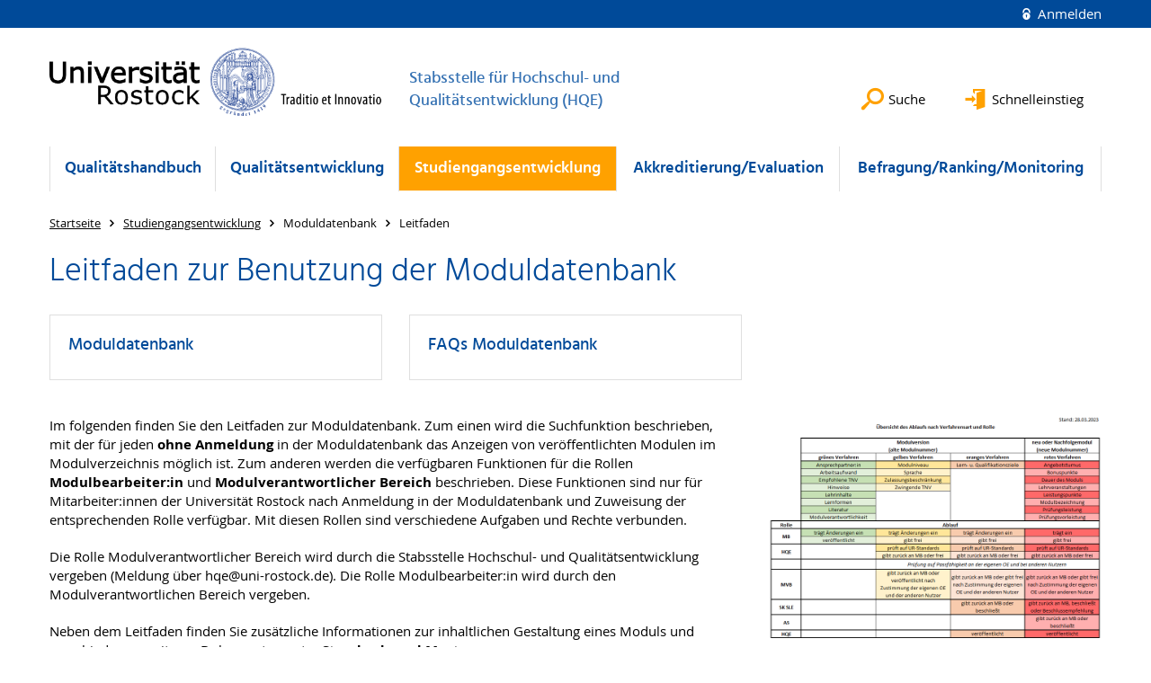

--- FILE ---
content_type: text/html; charset=utf-8
request_url: https://www.hqe.uni-rostock.de/studiengangsentwicklung/moduldatenbank/leitfaden/
body_size: 24565
content:
<!DOCTYPE html>
<html lang="de">
<head>

<meta charset="utf-8">
<!-- 
	This website is powered by TYPO3 - inspiring people to share!
	TYPO3 is a free open source Content Management Framework initially created by Kasper Skaarhoj and licensed under GNU/GPL.
	TYPO3 is copyright 1998-2026 of Kasper Skaarhoj. Extensions are copyright of their respective owners.
	Information and contribution at https://typo3.org/
-->




<meta name="generator" content="TYPO3 CMS">
<meta name="robots" content="index,follow">
<meta name="keywords" content="Universität,Rostock">
<meta name="description" content="Universität Rostock">
<meta name="author" content="Universität Rostock">
<meta name="twitter:card" content="summary">
<meta name="revisit-after" content="7 days">
<meta name="abstract" content="Universität Rostock">


<link rel="stylesheet" href="/typo3temp/assets/themehsmv/css/import-26a22ba3b0ae18c280a10f7e027b6e4055373b1b13489baaae6641737cfb72ca.css?1762519182" media="all">


<script src="/_assets/148958ec84de2f1bdb5fa5cc04e33673/Contrib/JsLibs/modernizr.min.js?1761648044"></script>
<script src="/_assets/148958ec84de2f1bdb5fa5cc04e33673/Contrib/JsLibs/jquery-3.6.4.min.js?1761648044"></script>



<title>Leitfaden - Hochschul- und Qualitätsentwicklung - Universität Rostock</title>
<meta http-equiv="X-UA-Compatible" content="IE=edge">
<meta name="viewport" content="width=device-width, initial-scale=1.0, user-scalable=yes"><script type="text/javascript">function obscureAddMid() { document.write('@'); } function obscureAddEnd() { document.write('.'); }</script>
<link rel="canonical" href="https://www.hqe.uni-rostock.de/studiengangsentwicklung/moduldatenbank/leitfaden/"/>
</head>
<body id="page-238571" class="">
<a class="skip-to-content-link button" href="#main" title="Zum Hauptinhalt">
	Zum Hauptinhalt
</a>
<a class="skip-to-content-link button" href="#footer" title="Zum Footer">
	Zum Footer
</a>


<div class="topbar" role="navigation" aria-label="Meta">
	<div class="topbar__wrapper">
		<div class="grid">
			<div class="grid__column grid__column--xs-12">
				<div>
					
						
					
						
					

					
							
									
										<a class="login-link" title="Auf dieser Seite anmelden" href="/login/?redirect_url=%2Fstudiengangsentwicklung%2Fmoduldatenbank%2Fleitfaden%2F&amp;cHash=ec1e311c9571cd0f1c5f6a74118ade2c">
											Anmelden
										</a>
									
								
						

				</div>
			</div>
		</div>
	</div>
</div>


<div id="quicklinks" tabindex="0" class="navigation-slidecontainer navigation-slidecontainer--quicklinks">
			<div class="navigation-slidecontainer__content">
				<button class="close-button navigation-slidecontainer__close" aria-label="Schließen"></button>
				<div class="grid">
					<div class="grid__column grid__column--md-8 grid__column--md-push-4">
	<div id="c2540515" class="grid csc-frame csc-frame-default csc-frame--type-b13-3cols-with-header-container">
		
    <div class="grid__column grid__column--md-3">
        
            
                
<div id="c2540529" class="csc-frame csc-frame-default frame-type-text frame-layout-0 hidden-print"><div class="csc-header"><h3 class="">
                Angebote für
            </h3></div><ul><li><a href="https://www.uni-rostock.de/studium/" target="_blank" title="Öffnet externen Link" class="external-link">Studieninteressiert</a></li><li><a href="https://www.uni-rostock.de/schnelleinstieg/studierendenportal/" target="_blank" title="Öffnet externen Link" class="external-link">Studiere</a></li><li><a href="https://www.uni-rostock.de/schnelleinstieg/studierendenportal/" target="_blank" title="Öffnet externen Link" class="external-link">Beschäftigte</a></li><li><a href="https://www.uni-rostock.de/universitaet/partner-foerderer-freunde/alumni/" target="_blank" title="Öffnet externen Link" class="external-link">Alumni</a></li><li><a href="https://www.uni-rostock.de/en/schnelleinstieg/unternehmen/" target="_blank" title="Öffnet externen Link" class="external-link">Unternehmen</a></li></ul></div>



            
        
    </div>
    <div class="grid__column grid__column--md-3">
        
            
                
<div id="c2540545" class="csc-frame csc-frame-default frame-type-text frame-layout-0"><div class="csc-header"><h3 class="">
                Einrichtungen
            </h3></div><ul><li><a href="https://www.uni-rostock.de/universitaet/organisation/fakultaeten/" target="_blank" title="Öffnet externen Link" class="external-link">Fakultäten</a></li><li><a href="https://www.ub.uni-rostock.de/" target="_blank" class="external-link">Universitätsbibliothek</a></li><li><a href="https://www.sprachenzentrum.uni-rostock.de/" target="_blank" title="Öffnet externen Link" class="external-link">Sprachenzentrum</a></li><li><a href="https://www.hochschulsport.uni-rostock.de/" target="_blank" title="Öffnet externen Link" class="external-link">Hochschulsport</a></li><li><a href="https://www.uni-rostock.de/internationales/international-office/kontakt-oeffnungszeiten/" target="_blank" class="external-link">International Office</a></li><li><a href="https://www.itmz.uni-rostock.de/" target="_blank">ITMZ</a></li><li><a href="https://www.uni-rostock.de/universitaet/vertretungen-und-beauftragte/datenschutzbeauftragte/" target="_blank" class="external-link">Datenschutz</a></li><li><a href="https://www.uni-rostock.de/universitaet/organisation/anregungen-und-beschwerden/" target="_blank" class="external-link">Beschwerden</a></li></ul></div>



            
        
    </div>

    <div class="grid__column grid__column--md-3">
        
            
                
<div id="c2540531" class="csc-frame csc-frame-default frame-type-text frame-layout-0"><div class="csc-header"><h3 class="">
                IT Anwendungen
            </h3></div><ul><li><a href="https://lsf.uni-rostock.de/qisserver/rds?state=user&amp;type=0&amp;category=auth.redirect" target="_blank" title="Öffnet externen Link" rel="noreferrer">LSF</a></li><li><a href="https://studip.uni-rostock.de/" target="_blank" class="external-link" rel="noreferrer">Stud.IP</a></li><li><a href="https://ilias.uni-rostock.de/goto.php?target=root_1&amp;client_id=ilias_hro" target="_blank" title="Öffnet externen Link" rel="noreferrer">ILIAS</a></li><li><a href="https://pruefung.uni-rostock.de/qisserver/rds?state=user&amp;type=0" target="_blank" title="Öffnet externen Link" class="external-link" rel="noreferrer">Moduldatenbank</a></li><li><a href="https://www.itmz.uni-rostock.de/anwendungen/dienste-fuer-forschung/lehre/befragung-und-evaluation/softwarebereitstellung/" target="_blank" class="external-link">EvaSys</a></li></ul><p>&nbsp;</p></div>



            
        
    </div>

	</div>

</div>
				</div>
			</div>
		</div>


	<div id="search" class="navigation-slidecontainer navigation-slidecontainer--search">
	<div class="navigation-slidecontainer__content">
		<button class="close-button navigation-slidecontainer__close" aria-label="Schließen"></button>
		<div class="grid">
			<div class="grid__column grid__column--md-8 grid__column--md-push-4">
				<form action="/suche/" enctype="multipart/form-data" method="get">
					<label class="h3-style" for="search-field">Suche</label>
					<input type="text" name="tx_solr[q]" id="search-field" />
					<button class="button button--red" type="submit" name="Submit">Absenden</button>
				</form>
			</div>
		</div>
	</div>
</div>




		<header class="header">
			<div class="header__content">
				
	<div class="header__top-wrapper">
		<div class="logo"><a href="https://www.uni-rostock.de/" class="logo-main" aria-label="Zur Startseite"><img src="/_assets/907c87f83a7758bda0a4fba273a558a9/Images/rostock_logo.png" width="800" height="174"   alt="Universität Rostock" ></a></div>

		<div class="organization">
			
					
						<a href="/">
							<h3>Stabsstelle für Hochschul- und Qualitätsentwicklung (HQE)</h3>
						</a>
					
				
		</div>

		<div class="header__submenu">
	<ul class="header-submenu">
		<li class="header-submenu__item"><button aria-expanded="false" aria-controls="search" data-content="search" class="header-submenu__icon header-submenu__icon--search"><span>Suche</span></button></li>
		<li class="header-submenu__item"><button aria-expanded="false" aria-controls="quicklinks" data-content="quicklinks" class="header-submenu__icon header-submenu__icon--quicklinks"><span>Schnelleinstieg</span></button></li>
	</ul>
</div>
	</div>
	<div class="mobile-toggle">
	<ul class="navigation-list navigation-list--mobile-toggle navigation-list--table">
		<li class="navigation-list__item"><button id="mobile-toggle" class="mobile-toggle__icon mobile-toggle__icon--bars">Men&uuml;</button></li>
		<li class="navigation-list__item"><button data-content="search" class="mobile-toggle__icon mobile-toggle__icon--search">Suche</button></li>
		<li class="navigation-list__item"><button data-content="quicklinks" class="mobile-toggle__icon mobile-toggle__icon--quicklinks">Schnelleinstieg</button></li>
	</ul>
</div>
	
	<nav id="nav" aria-label="Haupt" class="navigation">
		<ul class="navigation-list navigation-list--table navigation-list--fluid">
			
				
				
				
				
					
				

				<li class="navigation-list__item navigation-list__item--level-1" data-dropdown="true">
					
							<button aria-expanded="false">Qualitätshandbuch</button>
							
	<div class="navigation-list__dropdown">
		<div class="navigation-list__dropdown-content navigation-list__dropdown-content--4-columns">
			
				
						<ul class="navigation-list navigation-list--overview-link">
							
							
							<li class="navigation-list__item navigation-list__item--level-2">
								
	
			<a href="/qualitaetshandbuch/qualitaetshandbuch/" class="navigation-list__link">Qualitätshandbuch</a>
		

							</li>
						</ul>
					
			
				
						<ul class="navigation-list">
							
							
							
								<li class="navigation-list__item navigation-list__item--level-2">
									<span class="navigation-list__headline">Qualitätsentwicklung</span>
									<ul class="navigation-list">
										
											
											
											<li class="navigation-list__item navigation-list__item--level-3">
												
	
			<a href="/qualitaetsentwicklung/qualitaetsentwicklung/qualitaetsordnung/" class="navigation-list__link">Qualitätsordnung</a>
		

											</li>
										
											
											
											<li class="navigation-list__item navigation-list__item--level-3">
												
	
			<a href="/qualitaetsentwicklung/qualitaetsentwicklung/qualitaetsentwicklungskonzept/" class="navigation-list__link">Qualitätskonzepte</a>
		

											</li>
										
											
											
											<li class="navigation-list__item navigation-list__item--level-3">
												
	
			<a href="/rankingbefragung/grundlagen/befragungskonzept/" target="https://www.hqe.uni-rostock.de/storages/uni-rostock/Andere/HQE/Befragungskonzept" class="navigation-list__link">Befragungskonzept</a>
		

											</li>
										
											
											
											<li class="navigation-list__item navigation-list__item--level-3">
												
	
			<a href="/befragung/ranking/monitoring/monitoring/monitoringkonzept/" class="navigation-list__link">Monitoringkonzept</a>
		

											</li>
										
											
											
											<li class="navigation-list__item navigation-list__item--level-3">
												
	
			<a href="/qualitaetsentwicklung/qualitaetsentwicklung/qualitaetsziele/" class="navigation-list__link">Qualitätsziele</a>
		

											</li>
										
											
											
											<li class="navigation-list__item navigation-list__item--level-3">
												
	
			<a href="/qualitaetsentwicklung/qualitaetsentwicklung/universitaetsentwicklungsplan/" class="navigation-list__link">Universitätsentwicklungsplan</a>
		

											</li>
										
											
											
											<li class="navigation-list__item navigation-list__item--level-3">
												
	
			<a href="/qualitaetsentwicklung/qualitaetsentwicklung/zielvereinbarung/" class="navigation-list__link">Zielvereinbarung</a>
		

											</li>
										
											
											
											<li class="navigation-list__item navigation-list__item--level-3">
												
	
			<a href="/qualitaetshandbuch/qualitaetsentwicklung/leitbild-fuer-studium-und-lehre/" class="navigation-list__link">Leitbild für Studium und Lehre</a>
		

											</li>
										
											
											
											<li class="navigation-list__item navigation-list__item--level-3">
												
	
			<a href="/qualitaetsentwicklung/qualitaetsentwicklung/fonds-des-prorektors-fuer-studium-lehre-und-evaluation/" class="navigation-list__link">Fonds des Prorektors für Studium und Lehre</a>
		

											</li>
										
									</ul>
								</li>
								
						</ul>
					
			
				
						<ul class="navigation-list">
							
							
							
								<li class="navigation-list__item navigation-list__item--level-2">
									<span class="navigation-list__headline">Studiengangsentwicklung</span>
									<ul class="navigation-list">
										
											
											
											<li class="navigation-list__item navigation-list__item--level-3">
												
	
			<a href="/studiengangsentwicklung/aktuelle-ordnungen/rahmenpruefungsordnungen/" class="navigation-list__link">Rahmenprüfungsordnungen der Universität Rostock</a>
		

											</li>
										
											
											
											<li class="navigation-list__item navigation-list__item--level-3">
												
	
			<a href="/studiengangsentwicklung/verfahren/verfahrensrichtlinie/" class="navigation-list__link">Verfahren zur Einrichtung, Änderung und Schließung von Studiengängen</a>
		

											</li>
										
									</ul>
								</li>
								
						</ul>
					
			
				
						<ul class="navigation-list">
							
							
							
								<li class="navigation-list__item navigation-list__item--level-2">
									<span class="navigation-list__headline">Instrumente der Qualitätsentwicklung</span>
									<ul class="navigation-list">
										
											
											
											<li class="navigation-list__item navigation-list__item--level-3">
												
	
			<a href="/qualitaetshandbuch/instrumente-der-qualitaetssicherung/akkreditierungevaluation/" class="navigation-list__link">Akkreditierung/Evaluation</a>
		

											</li>
										
											
											
											<li class="navigation-list__item navigation-list__item--level-3">
												
	
			<a href="/rankingbefragung/grundlagen/grundlagen/" class="navigation-list__link">Ranking/Befragung</a>
		

											</li>
										
											
											
											<li class="navigation-list__item navigation-list__item--level-3">
												
	
			<a href="/befragung/ranking/monitoring/monitoring/grundlagen/" class="navigation-list__link">Monitoring</a>
		

											</li>
										
									</ul>
								</li>
								
						</ul>
					
			
				
						<ul class="navigation-list">
							
							
							
								<li class="navigation-list__item navigation-list__item--level-2">
									<span class="navigation-list__headline">Querschnittsthemen</span>
									<ul class="navigation-list">
										
											
											
											<li class="navigation-list__item navigation-list__item--level-3">
												
	
			<a href="https://www.uni-rostock.de/universitaet/organisation/verwaltung/familienfreundliche-hochschule/familienfreundliche-hochschule-ffh/" class="navigation-list__link">Audit Familiengerechte Hochschule</a>
		

											</li>
										
											
											
											<li class="navigation-list__item navigation-list__item--level-3">
												
	
			<a href="https://www.uni-rostock.de/universitaet/vielfalt-und-gleichstellung/stabsstelle-diversity/" class="navigation-list__link">Vielfalt und Gleichstellung</a>
		

											</li>
										
											
											
											<li class="navigation-list__item navigation-list__item--level-3">
												
	
			<a href="https://www.uni-rostock.de/internationales/internationales-profil/internationalisierung/" class="navigation-list__link">Internationalisierung</a>
		

											</li>
										
											
											
											<li class="navigation-list__item navigation-list__item--level-3">
												
	
			<a href="https://www.dicaro.uni-rostock.de/" class="navigation-list__link">Digitalisierung</a>
		

											</li>
										
											
											
											<li class="navigation-list__item navigation-list__item--level-3">
												
	
			<a href="https://www.uni-rostock.de/weiterbildung/hochschuldidaktik/startseite/" class="navigation-list__link">Hochschuldidaktik</a>
		

											</li>
										
											
											
											<li class="navigation-list__item navigation-list__item--level-3">
												
	
			<a href="https://www.uni-rostock.de/universitaet/organisation/anregungen-und-beschwerden/" class="navigation-list__link">Anregungs- und Beschwerdemanagement</a>
		

											</li>
										
									</ul>
								</li>
								
						</ul>
					
			
		</div>
	</div>

						
				</li>
			
				
				
				
				
					
				

				<li class="navigation-list__item navigation-list__item--level-1" data-dropdown="true">
					
							<button aria-expanded="false">Qualitätsentwicklung</button>
							
	<div class="navigation-list__dropdown">
		<div class="navigation-list__dropdown-content navigation-list__dropdown-content--4-columns">
			
				
						<ul class="navigation-list navigation-list--overview-link">
							
							
							<li class="navigation-list__item navigation-list__item--level-2">
								
	
			<a href="/qualitaetsentwicklung/uebersicht-qualitaetsentwicklung/" class="navigation-list__link">Qualitätsentwicklung</a>
		

							</li>
						</ul>
					
			
				
						<ul class="navigation-list">
							
							
							
								<li class="navigation-list__item navigation-list__item--level-2">
									<span class="navigation-list__headline">Qualitätsentwicklung</span>
									<ul class="navigation-list">
										
											
											
											<li class="navigation-list__item navigation-list__item--level-3">
												
	
			<a href="/qualitaetsentwicklung/qualitaetsentwicklung/qualitaetsordnung/" class="navigation-list__link">Qualitätsordnung</a>
		

											</li>
										
											
											
											<li class="navigation-list__item navigation-list__item--level-3">
												
	
			<a href="/qualitaetsentwicklung/qualitaetsentwicklung/qualitaetsentwicklungskonzept/" class="navigation-list__link">Qualitätskonzepte</a>
		

											</li>
										
											
											
											<li class="navigation-list__item navigation-list__item--level-3">
												
	
			<a href="/rankingbefragung/grundlagen/befragungskonzept/" target="https://www.hqe.uni-rostock.de/storages/uni-rostock/Andere/HQE/Befragungskonzept" class="navigation-list__link">Befragungskonzept</a>
		

											</li>
										
											
											
											<li class="navigation-list__item navigation-list__item--level-3">
												
	
			<a href="/befragung/ranking/monitoring/monitoring/monitoringkonzept/" class="navigation-list__link">Monitoringkonzept</a>
		

											</li>
										
											
											
											<li class="navigation-list__item navigation-list__item--level-3">
												
	
			<a href="/qualitaetsentwicklung/qualitaetsentwicklung/qualitaetsziele/" class="navigation-list__link">Qualitätsziele</a>
		

											</li>
										
											
											
											<li class="navigation-list__item navigation-list__item--level-3">
												
	
			<a href="/qualitaetsentwicklung/qualitaetsentwicklung/universitaetsentwicklungsplan/" class="navigation-list__link">Universitätsentwicklungsplan</a>
		

											</li>
										
											
											
											<li class="navigation-list__item navigation-list__item--level-3">
												
	
			<a href="/qualitaetsentwicklung/qualitaetsentwicklung/zielvereinbarung/" class="navigation-list__link">Zielvereinbarung</a>
		

											</li>
										
											
											
											<li class="navigation-list__item navigation-list__item--level-3">
												
	
			<a href="/qualitaetshandbuch/qualitaetsentwicklung/leitbild-fuer-studium-und-lehre/" class="navigation-list__link">Leitbild für Studium und Lehre</a>
		

											</li>
										
											
											
											<li class="navigation-list__item navigation-list__item--level-3">
												
	
			<a href="/qualitaetsentwicklung/qualitaetsentwicklung/fonds-des-prorektors-fuer-studium-lehre-und-evaluation/" class="navigation-list__link">Fonds des Prorektors für Studium, Lehre und Evaluation</a>
		

											</li>
										
									</ul>
								</li>
								
						</ul>
					
			
				
						<ul class="navigation-list">
							
							
							
								<li class="navigation-list__item navigation-list__item--level-2">
									<span class="navigation-list__headline">Rahmenbedingungen</span>
									<ul class="navigation-list">
										
											
											
											<li class="navigation-list__item navigation-list__item--level-3">
												
	
			<a href="https://www.uni-rostock.de/universitaet/organisation/rechtsgrundlagen/gesetze-und-verordnungen/" class="navigation-list__link">Universität Rostock</a>
		

											</li>
										
											
											
											<li class="navigation-list__item navigation-list__item--level-3">
												
	
			<a href="/qualitaetsentwicklung/rahmenbedingungen/landesebene/" class="navigation-list__link">Landesebene</a>
		

											</li>
										
											
											
											<li class="navigation-list__item navigation-list__item--level-3">
												
	
			<a href="/qualitaetsentwicklung/rahmenbedingungen/landesebene/" class="navigation-list__link">Bundesdeutsche Ebene</a>
		

											</li>
										
											
											
											<li class="navigation-list__item navigation-list__item--level-3">
												
	
			<a href="/qualitaetsentwicklung/rahmenbedingungen/landesebene/" class="navigation-list__link">Europäische Ebene</a>
		

											</li>
										
									</ul>
								</li>
								
						</ul>
					
			
		</div>
	</div>

						
				</li>
			
				
				
				
					
				
				
					
				

				<li class="navigation-list__item navigation-list__item--level-1 navigation-list__item--active" data-dropdown="true">
					
							<button aria-expanded="false">Studiengangsentwicklung</button>
							
	<div class="navigation-list__dropdown">
		<div class="navigation-list__dropdown-content navigation-list__dropdown-content--4-columns">
			
				
						<ul class="navigation-list navigation-list--overview-link">
							
							
							<li class="navigation-list__item navigation-list__item--level-2">
								
	
			<a href="/studiengangsentwicklung/studiengangsentwicklung/" class="navigation-list__link">Studiengangsentwicklung</a>
		

							</li>
						</ul>
					
			
				
						<ul class="navigation-list">
							
							
								
							
							
								<li class="navigation-list__item navigation-list__item--level-2 navigation-list__item--active">
									<span class="navigation-list__headline">Moduldatenbank</span>
									<ul class="navigation-list">
										
											
											
											<li class="navigation-list__item navigation-list__item--level-3">
												
	
			<a href="/studiengangsentwicklung/moduldatenbank/moduldatenbank/" class="navigation-list__link">Moduldatenbank</a>
		

											</li>
										
											
											
												
											
											<li class="navigation-list__item navigation-list__item--level-3 navigation-list__item--active">
												
	
			<a href="/studiengangsentwicklung/moduldatenbank/leitfaden/" class="navigation-list__link">Leitfaden</a>
		

											</li>
										
											
											
											<li class="navigation-list__item navigation-list__item--level-3">
												
	
			<a href="/studiengangsentwicklung/moduldatenbank/leitfaden/faqs/" class="navigation-list__link">FAQs Moduldatenbank</a>
		

											</li>
										
									</ul>
								</li>
								
						</ul>
					
			
				
						<ul class="navigation-list">
							
							
							
								<li class="navigation-list__item navigation-list__item--level-2">
									<span class="navigation-list__headline">Aktuelle Ordnungen</span>
									<ul class="navigation-list">
										
											
											
											<li class="navigation-list__item navigation-list__item--level-3">
												
	
			<a href="/qualitaetsentwicklung/rahmenbedingungen/anerkennungssatzung/" class="navigation-list__link">Anerkennungssatzung</a>
		

											</li>
										
											
											
											<li class="navigation-list__item navigation-list__item--level-3">
												
	
			<a href="/studiengangsentwicklung/aktuelle-ordnungen/ergaenzungssatzung-onlinepruefungen/" class="navigation-list__link">Ergänzungssatzung Online-Prüfungen</a>
		

											</li>
										
											
											
											<li class="navigation-list__item navigation-list__item--level-3">
												
	
			<a href="/studiengangsentwicklung/aktuelle-ordnungen/rahmenpruefungsordnungen/" class="navigation-list__link">Rahmenprüfungsordnungen</a>
		

											</li>
										
											
											
											<li class="navigation-list__item navigation-list__item--level-3">
												
	
			<a href="/studiengangsentwicklung/aktuelle-ordnungen/studiengangsspezifische-pruefungs-und-studienordnung/" class="navigation-list__link">Studiengangsspezifische Prüfungs- und Studienordnung</a>
		

											</li>
										
									</ul>
								</li>
								
						</ul>
					
			
				
						<ul class="navigation-list">
							
							
							
								<li class="navigation-list__item navigation-list__item--level-2">
									<span class="navigation-list__headline">Verfahren</span>
									<ul class="navigation-list">
										
											
											
											<li class="navigation-list__item navigation-list__item--level-3">
												
	
			<a href="/studiengangsentwicklung/verfahren/verfahrensrichtlinie/" class="navigation-list__link">Verfahrensrichtlinie</a>
		

											</li>
										
									</ul>
								</li>
								
						</ul>
					
			
				
						<ul class="navigation-list">
							
							
							
								<li class="navigation-list__item navigation-list__item--level-2">
									<span class="navigation-list__headline">Standards und Muster</span>
									<ul class="navigation-list">
										
											
											
											<li class="navigation-list__item navigation-list__item--level-3">
												
	
			<a href="/studiengangsentwicklung/standards-und-muster/standards-und-muster/" class="navigation-list__link">Standards und Muster</a>
		

											</li>
										
									</ul>
								</li>
								
						</ul>
					
			
		</div>
	</div>

						
				</li>
			
				
				
				
				
					
				

				<li class="navigation-list__item navigation-list__item--level-1" data-dropdown="true">
					
							<button aria-expanded="false">Akkreditierung/Evaluation</button>
							
	<div class="navigation-list__dropdown">
		<div class="navigation-list__dropdown-content navigation-list__dropdown-content--4-columns">
			
				
						<ul class="navigation-list navigation-list--overview-link">
							
							
							<li class="navigation-list__item navigation-list__item--level-2">
								
	
			<a href="/akkreditierungevaluation/akkreditierungevaluation/" class="navigation-list__link">Akkreditierung/Evaluation</a>
		

							</li>
						</ul>
					
			
				
						<ul class="navigation-list">
							
							
							
								<li class="navigation-list__item navigation-list__item--level-2">
									<span class="navigation-list__headline">Systemakkreditierung</span>
									<ul class="navigation-list">
										
											
											
											<li class="navigation-list__item navigation-list__item--level-3">
												
	
			<a href="/akkreditierungevaluation/systemakkreditierung/informationen-zum-verfahren/" class="navigation-list__link">Informationen zum Verfahren</a>
		

											</li>
										
											
											
											<li class="navigation-list__item navigation-list__item--level-3">
												
	
			<a href="/akkreditierungevaluation/systemakkreditierung/gutachten/" class="navigation-list__link">Gutachten/Akkreditierungsbericht</a>
		

											</li>
										
									</ul>
								</li>
								
						</ul>
					
			
				
						<ul class="navigation-list">
							
							
							
								<li class="navigation-list__item navigation-list__item--level-2">
									<span class="navigation-list__headline">Instrumente der Qualitätssicherung</span>
									<ul class="navigation-list">
										
											
											
											<li class="navigation-list__item navigation-list__item--level-3">
												
	
			<a href="/qualitaetshandbuch/instrumente-der-qualitaetssicherung/akkreditierungevaluation/" class="navigation-list__link">Akkreditierung/Evaluation</a>
		

											</li>
										
											
											
											<li class="navigation-list__item navigation-list__item--level-3">
												
	
			<a href="/akkreditierung/evaluation/beschwerden-bei-akkreditierungsverfahren/" class="navigation-list__link">Beschwerden bei Akkreditierungsverfahren</a>
		

											</li>
										
									</ul>
								</li>
								
						</ul>
					
			
				
						<ul class="navigation-list">
							
							
							
								<li class="navigation-list__item navigation-list__item--level-2">
									<span class="navigation-list__headline">Akkreditierte Studiengänge</span>
									<ul class="navigation-list">
										
											
											
											<li class="navigation-list__item navigation-list__item--level-3">
												
	
			<a href="/akkreditierungevaluation/akkreditierte-studiengaenge/liste-der-akkreditierten-studiengaenge/" class="navigation-list__link">Liste der akkreditierten Studiengänge</a>
		

											</li>
										
									</ul>
								</li>
								
						</ul>
					
			
		</div>
	</div>

						
				</li>
			
				
				
				
				
					
				

				<li class="navigation-list__item navigation-list__item--level-1" data-dropdown="true">
					
							<button aria-expanded="false">Befragung/Ranking/Monitoring</button>
							
	<div class="navigation-list__dropdown">
		<div class="navigation-list__dropdown-content navigation-list__dropdown-content--4-columns">
			
				
						<ul class="navigation-list navigation-list--overview-link">
							
							
							<li class="navigation-list__item navigation-list__item--level-2">
								
	
			<a href="/rankingbefragung/rankingbefragung/" class="navigation-list__link">Übersicht Befragung/Ranking/Monitoring</a>
		

							</li>
						</ul>
					
			
				
						<ul class="navigation-list">
							
							
							
								<li class="navigation-list__item navigation-list__item--level-2">
									<span class="navigation-list__headline">Grundlagen</span>
									<ul class="navigation-list">
										
											
											
											<li class="navigation-list__item navigation-list__item--level-3">
												
	
			<a href="/rankingbefragung/grundlagen/grundlagen/" class="navigation-list__link">Grundlagen</a>
		

											</li>
										
											
											
											<li class="navigation-list__item navigation-list__item--level-3">
												
	
			<a href="/rankingbefragung/grundlagen/befragungskonzept/" target="https://www.hqe.uni-rostock.de/storages/uni-rostock/Andere/HQE/Befragungskonzept" class="navigation-list__link">Befragungskonzept</a>
		

											</li>
										
											
											
											<li class="navigation-list__item navigation-list__item--level-3">
												
	
			<a href="/rankingbefragung/grundlagen/befragungsanfragen/" class="navigation-list__link">Befragungsanfragen</a>
		

											</li>
										
											
											
											<li class="navigation-list__item navigation-list__item--level-3">
												
	
			<a href="/rankingbefragung/grundlagen/evaluationssoftware/" class="navigation-list__link">Evaluationssoftware</a>
		

											</li>
										
									</ul>
								</li>
								
						</ul>
					
			
				
						<ul class="navigation-list">
							
							
							
								<li class="navigation-list__item navigation-list__item--level-2">
									<span class="navigation-list__headline">Interne Befragung</span>
									<ul class="navigation-list">
										
											
											
											<li class="navigation-list__item navigation-list__item--level-3">
												
	
			<a href="/rankingbefragung/interne-befragung/studieneingangsbefragung/" class="navigation-list__link">Studieneingangsbefragung</a>
		

											</li>
										
											
											
											<li class="navigation-list__item navigation-list__item--level-3">
												
	
			<a href="/rankingbefragung/interne-befragung/studierendenbefragung/" class="navigation-list__link">Studierendenbefragung</a>
		

											</li>
										
											
											
											<li class="navigation-list__item navigation-list__item--level-3">
												
	
			<a href="/rankingbefragung/interne-befragung/exmatrikulationsbefragung/" class="navigation-list__link">Exmatrikulationsbefragung</a>
		

											</li>
										
											
											
											<li class="navigation-list__item navigation-list__item--level-3">
												
	
			<a href="/rankingbefragung/interne-befragung/absolventinnenbefragung/" class="navigation-list__link">Absolvent*innenbefragung</a>
		

											</li>
										
											
											
											<li class="navigation-list__item navigation-list__item--level-3">
												
	
			<a href="/rankingbefragung/interne-befragung/anlassbezogene-befragungen/" class="navigation-list__link">Anlassbezogene Befragungen</a>
		

											</li>
										
											
											
											<li class="navigation-list__item navigation-list__item--level-3">
												
	
			<a href="/rankingbefragung/interne-befragung/lehrveranstaltungsevaluation/" class="navigation-list__link">Lehrveranstaltungsevaluation</a>
		

											</li>
										
									</ul>
								</li>
								
						</ul>
					
			
				
						<ul class="navigation-list">
							
							
							
								<li class="navigation-list__item navigation-list__item--level-2">
									<span class="navigation-list__headline">Externe Befragungen und Rankings</span>
									<ul class="navigation-list">
										
											
											
											<li class="navigation-list__item navigation-list__item--level-3">
												
	
			<a href="/befragung/ranking/monitoring/externe-befragungen-und-rankings/che-ranking/" class="navigation-list__link">CHE-Ranking</a>
		

											</li>
										
											
											
											<li class="navigation-list__item navigation-list__item--level-3">
												
	
			<a href="/befragung/ranking/monitoring/externe-befragungen-und-rankings/eheso/" class="navigation-list__link">EHESO</a>
		

											</li>
										
											
											
											<li class="navigation-list__item navigation-list__item--level-3">
												
	
			<a href="/befragung/ranking/monitoring/externe-befragungen-und-rankings/absolventenpanel/" class="navigation-list__link">Absolventenpanel</a>
		

											</li>
										
											
											
											<li class="navigation-list__item navigation-list__item--level-3">
												
	
			<a href="/befragung/ranking/monitoring/externe-befragungen-und-rankings/studierendenbefragung-in-deutschland/" class="navigation-list__link">Studierendenbefragung in Deutschland</a>
		

											</li>
										
									</ul>
								</li>
								
						</ul>
					
			
				
						<ul class="navigation-list">
							
							
							
								<li class="navigation-list__item navigation-list__item--level-2">
									<span class="navigation-list__headline">Monitoring</span>
									<ul class="navigation-list">
										
											
											
											<li class="navigation-list__item navigation-list__item--level-3">
												
	
			<a href="/befragung/ranking/monitoring/monitoring/grundlagen/" class="navigation-list__link">Grundlagen</a>
		

											</li>
										
											
											
											<li class="navigation-list__item navigation-list__item--level-3">
												
	
			<a href="/befragung/ranking/monitoring/monitoring/monitoringkonzept/" class="navigation-list__link">Monitoringkonzept</a>
		

											</li>
										
									</ul>
								</li>
								
						</ul>
					
			
		</div>
	</div>

						
				</li>
			
		</ul>
	</nav>







			</div>
		</header>
	




	
		<div class="container" role="navigation" aria-label="Brotkrumen"><ul class="breadcrumb"><li class="breadcrumb__item"><a href="/"><span>Startseite</span></a></li><li class="breadcrumb__item"><a href="/studiengangsentwicklung/studiengangsentwicklung/"><span>Studiengangsentwicklung</span></a></li><li class="breadcrumb__item"><span>Moduldatenbank</span></li><li class="breadcrumb__item"><span>Leitfaden</span></li></ul></div>
	


<!--TYPO3SEARCH_begin-->

		<div class="container">
			
		<main id="main" class="main-content">
<div id="c2388721" class="csc-frame csc-frame-default frame-type-header frame-layout-0"><div class="csc-header"><h1 class="">
				Leitfaden zur Benutzung der Moduldatenbank
			</h1></div></div>



	<div id="c2389211" class="grid csc-frame csc-frame-default csc-frame--type-b13-3cols-with-header-container">
		
    <div class="grid__column grid__column--md-4">
        
            
                <a title="" target="" class="teaserbox" href="/studiengangsentwicklung/moduldatenbank/moduldatenbank/">
						
	
	<div class="teaserbox__content">
		
			
					
					<h3 class="hyphenate h2-style">Moduldatenbank</h3>
				
		
		
	</div>

					</a>
            
        
    </div>
    <div class="grid__column grid__column--md-4">
        
            
                <a title="" target="" class="teaserbox" href="/studiengangsentwicklung/moduldatenbank/leitfaden/faqs/">
						
	
	<div class="teaserbox__content">
		
			
					
					<h3 class="hyphenate h2-style">FAQs Moduldatenbank</h3>
				
		
		
	</div>

					</a>
            
        
    </div>

    <div class="grid__column grid__column--md-4">
        
    </div>

	</div>


<div id="c2421465" class="csc-frame csc-frame-default frame-type-textpic frame-layout-0"><div class="csc-textpic csc-textpic-responsive csc-textpic-intext-right"><div class="media-element media-element--align-right"><figure class="media-element__image"><a href="/storages/uni-rostock/Andere/HQE/Studienreform/Moduldatenbank/FAQ/Verfahren.PNG" class="image-lightbox" rel="lightbox[2421465]"><picture><source srcset="/storages/uni-rostock/_processed_/6/8/csm_Verfahren_bdc9641c74.png" media="(max-width: 500px)"><source srcset="/storages/uni-rostock/_processed_/6/8/csm_Verfahren_7079a7dbf6.png" media="(max-width: 500px) AND (min-resolution: 192dpi)"><source srcset="/storages/uni-rostock/_processed_/6/8/csm_Verfahren_d804bfbd4d.png" media="(min-width: 501px) AND (max-width: 768px)"><source srcset="/storages/uni-rostock/Andere/HQE/Studienreform/Moduldatenbank/FAQ/Verfahren.PNG" media="(min-width: 768px)"><img src="/storages/uni-rostock/Andere/HQE/Studienreform/Moduldatenbank/FAQ/Verfahren.PNG" width="904" height="678" alt="" /></picture></a></figure></div><div class="csc-textpic-text"><p>Im folgenden finden Sie den Leitfaden zur Moduldatenbank. Zum einen wird die Suchfunktion beschrieben, mit der für jeden <strong>ohne Anmeldung</strong> in der Moduldatenbank das Anzeigen von veröffentlichten Modulen im Modulverzeichnis möglich ist. Zum anderen werden die verfügbaren Funktionen für die Rollen <strong>Modulbearbeiter:in</strong> und <strong>Modulverantwortlicher Bereich</strong> beschrieben. Diese Funktionen sind nur für Mitarbeiter:innen der Universität Rostock nach Anmeldung in der Moduldatenbank und Zuweisung der entsprechenden Rolle verfügbar. Mit diesen Rollen sind verschiedene Aufgaben und Rechte verbunden.</p><p>Die Rolle Modulverantwortlicher Bereich wird durch die Stabsstelle Hochschul- und Qualitätsentwicklung vergeben (Meldung über hqe@uni-rostock.de). Die Rolle Modulbearbeiter:in wird durch den Modulverantwortlichen Bereich vergeben.</p><p>Neben dem Leitfaden finden Sie zusätzliche Informationen zur inhaltlichen Gestaltung eines Moduls und verschiedenen weiteren Dokumenten unter <a href="/studiengangsentwicklung/standards-und-muster/standards-und-muster/" title="Öffnet internen Link" class="internal-link"><strong>Standards und Muster</strong></a><strong>.<br><br> Eine Anmeldung in der Moduldatenbank ist nur innerhalb des Rostocker Universitätsnetzes (ggf. mit VPN) möglich.</strong></p></div></div></div>



<div id="c2446769" class="csc-frame csc-frame-default frame-type-b13-accordion-container frame-layout-0"><div data-accordion-group><div class="accordion-2446769 accordion" data-accordion><button
                    id="accordion-header-2446769-2446771"
                    aria-controls="accordion-panel-2446771"
                    class="accordion__header"
                    data-control>
                    Verfahren
                </button><div
                    id="accordion-panel-2446771"
                    aria-labelledby="accordion-header-2446769-2446771"
                    class="accordion__content"
                    data-content><div id="c2446771" class="csc-frame csc-frame-default frame-type-text frame-layout-0"><p>Alle Verfahren beginnen mit der Rolle <strong>Modulbearbeiter:in</strong>. Personen mit dieser Rolle legen neue Module an oder bearbeiten bestehende Module entweder durch eine Modulversion (Verfahren grün, gelb und orange) oder durch einen Modulnachfolger (rot, siehe Graphik oben). Sind alle Angaben der Modulbeschreibungen eingetragen, wird das Modul durch die/den Modulbearbeiter:in freigegeben und im Fall einer lediglich grünen Änderung bereits veröffentlicht.</p><p>Wurde ein Modul durch die Modulbearbeiter:in freigegeben (gelb, orange und rot), prüft die <strong>Stabsstelle HQE</strong> das Modul anhand der für die Universität Rostock gültigen Standards. Dies geschieht regelmäßig bzw. in Absprache zwischen HQE und den Modulverantwortlichen Bereichen/Studiengangsverantwortlichen/Modulbearbeiter:innen. Gibt es Änderungsbedarfe, vermerkt HQE diese im Feld "Bearbeitungsbemerkungen" und gibt das Modul an die/den Modulbearbeiter:in zurück. Andernfalls gibt HQE das Modul frei.</p><p>Wurde das Modul durch die HQE freigegeben, wird es im Rahmen der Verfahren innerhalb der Fakultät und zwischen den Fakultäten abgestimmt. Dies soll sicherstellen, dass die Änderungen von allen beteiligten Studiengängen mitgetragen werden können oder entsprechende Lösungen für Ersatzmodule gefunden werden. Der Person mit der Rolle <strong>Modulverantwortlicher Bereich</strong> kommt dabei die Aufgabe zu, den Abschluss dieses Abstimmungsprozesses (zum Beispiel durch Fakultätsratsbeschluss) in der Datenbank durch eine Freigabe zu dokumentieren. Im Falle des gelben Verfahrens ist dies gleichbedeutend mit der Veröffentlichung des Moduls. Wie dieser Abstimmungsprozess in den einzelnen Fakultäten gestaltet ist, ist nicht festgelegt und kann damit individuell an die Gegebenheiten innerhalb der Fakultät angepasst werden. Wird eine Änderung in der Fakultät nicht angenommen, kann diese wieder an die Modulbearbeiter:in zurückgestellt werden. Da keine automatische Benachrichtigung bei Freigabe oder Zurückstellung erfolgt, sollten die entsprechenden Mitarbeiter:innen zum Beispiel per E-Mail kurz informiert werden.</p><p>Im Falle eines orangen oder roten Verfahrens wird die <strong>Senatskommission für Studium und Lehre</strong> sowie im Falle eines roten Verfahrens auch der <strong>Akademische Senat</strong> beteiligt. In beiden Fällen wird die Veröffentlichung des Moduls nach Zustimmung in den Gremien durch die Stabsstelle HQE vorgenommen.</p></div></div></div></div><script>
        $(window).on("load", function (){
            $('.accordion-2446769').accordion({
                "transitionSpeed": 300,
                "singleOpen": false
            });
        });
    </script></div>


<div id="c2409243" class="csc-frame csc-frame-default frame-type-b13-accordion-container frame-layout-0"><div data-accordion-group><div class="accordion-2409243 accordion" data-accordion><button
                    id="accordion-header-2409243-2388719"
                    aria-controls="accordion-panel-2388719"
                    class="accordion__header"
                    data-control>
                    OHNE ANMELDUNG
                </button><div
                    id="accordion-panel-2388719"
                    aria-labelledby="accordion-header-2409243-2388719"
                    class="accordion__content"
                    data-content><div id="c2388719" class="grid csc-frame csc-frame-default csc-frame--type-b13-2cols-with-header-container"><div class="grid__column grid__column--md-12"></div><div class="grid__column grid__column--md-12"><div id="c2388727" class="csc-frame csc-frame-default frame-type-textpic frame-layout-0"><div class="csc-header"><h3 class="">
				Zugang zur Datenbank
			</h3></div><div class="csc-textpic csc-textpic-responsive csc-textpic-intext-right"><div class="media-element media-element--align-right"><figure class="media-element__image"><a href="/storages/uni-rostock/Andere/HQE/Studienreform/Moduldatenbank/Leitfaden/oA_Start.PNG" class="image-lightbox" rel="lightbox[2388727]"><picture><source srcset="/storages/uni-rostock/_processed_/3/1/csm_oA_Start_05776a82de.png" media="(max-width: 500px)"><source srcset="/storages/uni-rostock/_processed_/3/1/csm_oA_Start_de84b896e4.png" media="(max-width: 500px) AND (min-resolution: 192dpi)"><source srcset="/storages/uni-rostock/_processed_/3/1/csm_oA_Start_d5aa6ae50c.png" media="(min-width: 501px) AND (max-width: 768px)"><source srcset="/storages/uni-rostock/Andere/HQE/Studienreform/Moduldatenbank/Leitfaden/oA_Start.PNG" media="(min-width: 768px)"><img src="/storages/uni-rostock/Andere/HQE/Studienreform/Moduldatenbank/Leitfaden/oA_Start.PNG" width="804" height="182" alt="" /></picture></a></figure></div><div class="csc-textpic-text"><p>Unter <a href="https://www.pruefung.uni-rostock.de" target="_blank" title="Öffnet externen Link" class="external-link" rel="noreferrer">www.pruefung.uni-rostock.de</a> befindet sich die Moduldatenbank. Einfach das "Modulverzeichnis" in der Navigation auswählen. Über diese Suchfunktion können alle bereits veröffentlichten Module betrachtet werden.</p></div></div></div><div id="c2388729" class="csc-frame csc-frame-default frame-type-textpic frame-layout-0"><div class="csc-header"><h3 class="">
				Suche nach Modulen
			</h3></div><div class="csc-textpic csc-textpic-responsive csc-textpic-intext-right"><div class="media-element media-element--align-right"><figure class="media-element__image"><a href="/storages/uni-rostock/Andere/HQE/Studienreform/Moduldatenbank/Leitfaden/oA_Suche1.PNG" class="image-lightbox" rel="lightbox[2388729]"><picture><source srcset="/storages/uni-rostock/_processed_/d/1/csm_oA_Suche1_10bad18dd5.png" media="(max-width: 500px)"><source srcset="/storages/uni-rostock/_processed_/d/1/csm_oA_Suche1_5468c76e6b.png" media="(max-width: 500px) AND (min-resolution: 192dpi)"><source srcset="/storages/uni-rostock/Andere/HQE/Studienreform/Moduldatenbank/Leitfaden/oA_Suche1.PNG" media="(min-width: 501px) AND (max-width: 768px)"><source srcset="/storages/uni-rostock/Andere/HQE/Studienreform/Moduldatenbank/Leitfaden/oA_Suche1.PNG" media="(min-width: 768px)"><img src="/storages/uni-rostock/Andere/HQE/Studienreform/Moduldatenbank/Leitfaden/oA_Suche1.PNG" width="741" height="569" alt="" /></picture></a></figure></div><div class="csc-textpic-text"><p>Die Suche nach Modulen ist über verschiedene Filter möglich, die auch beliebig miteinander kombiniert werden können. Module, die sich erst in Bearbeitung oder Genehmigung befinden, können nur nach Anmeldung in der Moduldatenbank und abhängig von der jeweiligen Rolle betrachtet werden.</p></div></div></div><div id="c2389245" class="csc-frame csc-frame-default frame-type-textpic frame-layout-0"><div class="csc-header"><h3 class="">
				Suchergebnisse
			</h3></div><div class="csc-textpic csc-textpic-responsive csc-textpic-intext-right"><div class="media-element media-element--align-right"><figure class="media-element__image"><a href="/storages/uni-rostock/Andere/HQE/Studienreform/Moduldatenbank/Leitfaden/oA_Suche2.PNG" class="image-lightbox" rel="lightbox[2389245]"><picture><source srcset="/storages/uni-rostock/_processed_/d/e/csm_oA_Suche2_980e334e7f.png" media="(max-width: 500px)"><source srcset="/storages/uni-rostock/_processed_/d/e/csm_oA_Suche2_33e50f658b.png" media="(max-width: 500px) AND (min-resolution: 192dpi)"><source srcset="/storages/uni-rostock/_processed_/d/e/csm_oA_Suche2_5411baaf73.png" media="(min-width: 501px) AND (max-width: 768px)"><source srcset="/storages/uni-rostock/Andere/HQE/Studienreform/Moduldatenbank/Leitfaden/oA_Suche2.PNG" media="(min-width: 768px)"><img src="/storages/uni-rostock/Andere/HQE/Studienreform/Moduldatenbank/Leitfaden/oA_Suche2.PNG" width="999" height="196" alt="" /></picture></a></figure></div><div class="csc-textpic-text"><p>Die Suchergebnisse können in allen Kategorien auf- und absteigend sortiert werden. Mit einem Klick auf den Namen des Moduls gelangt man zur Modulbeschreibung.</p></div></div></div><div id="c2407393" class="csc-frame csc-frame-default frame-type-textpic frame-layout-0"><div class="csc-header"><h3 class="">
				Modulbeschreibung
			</h3></div><div class="csc-textpic csc-textpic-responsive csc-textpic-intext-right"><div class="media-element media-element--align-right"><figure class="media-element__image"><a href="/storages/uni-rostock/Andere/HQE/Studienreform/Moduldatenbank/Leitfaden/oA_Beschreibung1.PNG" class="image-lightbox" rel="lightbox[2407393]"><picture><source srcset="/storages/uni-rostock/_processed_/b/3/csm_oA_Beschreibung1_d7f83a95cd.png" media="(max-width: 500px)"><source srcset="/storages/uni-rostock/_processed_/b/3/csm_oA_Beschreibung1_708ae28577.png" media="(max-width: 500px) AND (min-resolution: 192dpi)"><source srcset="/storages/uni-rostock/_processed_/b/3/csm_oA_Beschreibung1_4bf1b16162.png" media="(min-width: 501px) AND (max-width: 768px)"><source srcset="/storages/uni-rostock/_processed_/b/3/csm_oA_Beschreibung1_f9a99fe58d.png" media="(min-width: 768px)"><img src="/storages/uni-rostock/_processed_/b/3/csm_oA_Beschreibung1_f9a99fe58d.png" width="1200" height="350" alt="" /></picture></a></figure><figure class="media-element__image"><a href="/storages/uni-rostock/Andere/HQE/Studienreform/Moduldatenbank/Leitfaden/oA_Beschreibung2.PNG" class="image-lightbox" rel="lightbox[2407393]"><picture><source srcset="/storages/uni-rostock/_processed_/1/a/csm_oA_Beschreibung2_0dab366357.png" media="(max-width: 500px)"><source srcset="/storages/uni-rostock/_processed_/1/a/csm_oA_Beschreibung2_372ad50585.png" media="(max-width: 500px) AND (min-resolution: 192dpi)"><source srcset="/storages/uni-rostock/_processed_/1/a/csm_oA_Beschreibung2_930c99d683.png" media="(min-width: 501px) AND (max-width: 768px)"><source srcset="/storages/uni-rostock/_processed_/1/a/csm_oA_Beschreibung2_516ffc0b84.png" media="(min-width: 768px)"><img src="/storages/uni-rostock/_processed_/1/a/csm_oA_Beschreibung2_516ffc0b84.png" width="1200" height="343" alt="" /></picture></a></figure></div><div class="csc-textpic-text"><p>Die Modulbeschreibung beinhaltet alle Informationen zum Modul.</p><p>Durch einen Klick auf die Ansprechpartner:innen gelangt man direkt zur LSF-Seite der entsprechenden Person.</p><p>Durch einen Klick auf die Studiengänge, denen das Modul zugeordnet ist, gelangt man zur Übersicht des Studiengangs.</p><p>Durch einen Klick auf die Lehrveranstaltungen gelangt man direkt zu den Angaben der Veranstaltungen im LSF.</p></div></div></div><div id="c2407397" class="csc-frame csc-frame-default frame-type-textpic frame-layout-0"><div class="csc-header"><h3 class="">
				Studiengangsbeschreibung
			</h3></div><div class="csc-textpic csc-textpic-responsive csc-textpic-intext-right"><div class="media-element media-element--align-right"><figure class="media-element__image"><a href="/storages/uni-rostock/Andere/HQE/Studienreform/Moduldatenbank/Leitfaden/oA_Studiengang1.PNG" class="image-lightbox" rel="lightbox[2407397]"><picture><source srcset="/storages/uni-rostock/_processed_/f/5/csm_oA_Studiengang1_56faa85097.png" media="(max-width: 500px)"><source srcset="/storages/uni-rostock/_processed_/f/5/csm_oA_Studiengang1_e6b1054725.png" media="(max-width: 500px) AND (min-resolution: 192dpi)"><source srcset="/storages/uni-rostock/_processed_/f/5/csm_oA_Studiengang1_282e88ab58.png" media="(min-width: 501px) AND (max-width: 768px)"><source srcset="/storages/uni-rostock/Andere/HQE/Studienreform/Moduldatenbank/Leitfaden/oA_Studiengang1.PNG" media="(min-width: 768px)"><img src="/storages/uni-rostock/Andere/HQE/Studienreform/Moduldatenbank/Leitfaden/oA_Studiengang1.PNG" width="1132" height="695" alt="" /></picture></a></figure></div><div class="csc-textpic-text"><p>Zur Studiengangsbeschreibung gelangt man über die Modulbeschreibung (siehe oben).</p><p>In der Studiengangsbeschreibung werden neben einigen Grundangaben zum Studiengang alle relevanten Ordnungen (SPSO und RPO) verlinkt. Zudem findet sich dort eine komplette Auflistung aller dem Studiengang zugeordneten Module.</p></div></div></div></div></div></div></div><div class="accordion-2409243 accordion" data-accordion><button
                    id="accordion-header-2409243-2407403"
                    aria-controls="accordion-panel-2407403"
                    class="accordion__header"
                    data-control>
                    MODULBEARBEITER:IN
                </button><div
                    id="accordion-panel-2407403"
                    aria-labelledby="accordion-header-2409243-2407403"
                    class="accordion__content"
                    data-content><div id="c2407403" class="grid csc-frame csc-frame-default csc-frame--type-b13-2cols-with-header-container"><div class="grid__column grid__column--md-12"></div><div class="grid__column grid__column--md-12"><div id="c2407411" class="csc-frame csc-frame-default frame-type-textpic frame-layout-0"><div class="csc-header"><h3 class="">
				Zugang zur Datenbank
			</h3></div><div class="csc-textpic csc-textpic-responsive csc-textpic-intext-right"><div class="media-element media-element--align-right"><figure class="media-element__image"><a href="/storages/uni-rostock/Andere/HQE/Studienreform/Moduldatenbank/Leitfaden/mb_anmelden.PNG" class="image-lightbox" rel="lightbox[2407411]"><picture><source srcset="/storages/uni-rostock/_processed_/2/5/csm_mb_anmelden_ee4015e3d7.png" media="(max-width: 500px)"><source srcset="/storages/uni-rostock/_processed_/2/5/csm_mb_anmelden_6840ffcbaa.png" media="(max-width: 500px) AND (min-resolution: 192dpi)"><source srcset="/storages/uni-rostock/Andere/HQE/Studienreform/Moduldatenbank/Leitfaden/mb_anmelden.PNG" media="(min-width: 501px) AND (max-width: 768px)"><source srcset="/storages/uni-rostock/Andere/HQE/Studienreform/Moduldatenbank/Leitfaden/mb_anmelden.PNG" media="(min-width: 768px)"><img src="/storages/uni-rostock/Andere/HQE/Studienreform/Moduldatenbank/Leitfaden/mb_anmelden.PNG" width="707" height="304" alt="" /></picture></a></figure></div><div class="csc-textpic-text"><p>Die Moduldatenbank befindet sich unter <a href="https://pruefung.uni-rostock.de" target="_blank" rel="noreferrer">https://pruefung.uni-rostock.de</a></p><p><strong>Oben am rechten Rand auf "Anmelden"</strong> klicken und sich mit dem eigenen Nutzerkennzeichen und Passwort anmelden. Eine Anmeldung ist nur innerhalb des Rostocker Universitätsnetzes möglich.</p></div></div></div><div id="c2407417" class="csc-frame csc-frame-default frame-type-textpic frame-layout-0"><div class="csc-header"><h3 class="">
				Suche nach Modulen
			</h3></div><div class="csc-textpic csc-textpic-responsive csc-textpic-intext-right"><div class="media-element media-element--align-right"><figure class="media-element__image"><a href="/storages/uni-rostock/Andere/HQE/Studienreform/Moduldatenbank/Leitfaden/mb_suche1.PNG" class="image-lightbox" rel="lightbox[2407417]"><picture><source srcset="/storages/uni-rostock/_processed_/f/d/csm_mb_suche1_3c2573a892.png" media="(max-width: 500px)"><source srcset="/storages/uni-rostock/_processed_/f/d/csm_mb_suche1_895f8858b0.png" media="(max-width: 500px) AND (min-resolution: 192dpi)"><source srcset="/storages/uni-rostock/Andere/HQE/Studienreform/Moduldatenbank/Leitfaden/mb_suche1.PNG" media="(min-width: 501px) AND (max-width: 768px)"><source srcset="/storages/uni-rostock/Andere/HQE/Studienreform/Moduldatenbank/Leitfaden/mb_suche1.PNG" media="(min-width: 768px)"><img src="/storages/uni-rostock/Andere/HQE/Studienreform/Moduldatenbank/Leitfaden/mb_suche1.PNG" width="765" height="620" alt="" /></picture></a></figure></div><div class="csc-textpic-text"><p>Sollte nach der Anmeldung nicht direkt die Suchmaske erscheinen, dann auf "Module editieren" klicken oder es muss die <a href="/studiengangsentwicklung/moduldatenbank/leitfaden/faqs/#c2388745" title="Öffnet internen Link" class="internal-link">Rolle gewechselt</a> werden. Die Bearbeitung erfolgt in der Rolle "Modulbearbeiter:in".</p><p>In der Suchmaske lassen sich verschiedene Filter einstellen oder direkt nach Modulnummern oder Namen(steilen) suchen. Dabei sind nur Module verfügbar, bei denen für das angemeldete Nutzerkennzeichen eine Zugriffsberechtigung als Modulbearbeiter:in besteht.</p><p>&nbsp;</p></div></div></div><div id="c2422823" class="csc-frame csc-frame-default frame-type-textpic frame-layout-0"><div class="csc-header"><h3 class="">
				Die richtige Modulversion finden
			</h3></div><div class="csc-textpic csc-textpic-responsive csc-textpic-intext-right"><div class="media-element media-element--align-right"><figure class="media-element__image"><a href="/storages/uni-rostock/Andere/HQE/Studienreform/Moduldatenbank/Leitfaden/mb_richtig1.PNG" class="image-lightbox" rel="lightbox[2422823]"><picture><source srcset="/storages/uni-rostock/_processed_/c/c/csm_mb_richtig1_ef34186966.png" media="(max-width: 500px)"><source srcset="/storages/uni-rostock/_processed_/c/c/csm_mb_richtig1_614ceb018f.png" media="(max-width: 500px) AND (min-resolution: 192dpi)"><source srcset="/storages/uni-rostock/_processed_/c/c/csm_mb_richtig1_f787dcae42.png" media="(min-width: 501px) AND (max-width: 768px)"><source srcset="/storages/uni-rostock/Andere/HQE/Studienreform/Moduldatenbank/Leitfaden/mb_richtig1.PNG" media="(min-width: 768px)"><img src="/storages/uni-rostock/Andere/HQE/Studienreform/Moduldatenbank/Leitfaden/mb_richtig1.PNG" width="888" height="302" alt="" /></picture></a></figure></div><div class="csc-textpic-text"><p>In der Moduldatenbank ist es entscheidend, immer die richtige, das heißt in der Regel die letzte Modulversion zu finden und dann zu bearbeiten.</p><p>Sucht man Module nach ihrem Namen, erscheint neben der Modulnummer auch der Bearbeitungsstand und die Modulversion. Module, deren Bearbeitungsstand "geschlossen" oder "auslaufend" sind, liegen in einer aktuelleren Version vor und sollten nicht mehr bearbeitet werden. In der Spalte "Modulversion" wird das Semester angezeigt, ab wann ein Modul gültig war. Gibt es einen Nachfolger, so erkennt man ihn anfangs an seiner fünf-stelligen Modulnummer und später an einer sieben-stelligen Modulnummer, die größer ist als die des ursprünglichen Moduls. Gibt es bereits einen Nachfolger, so ist grundsätzlich dieser zu bearbeiten.</p><p>Geht man über "Edit" in den Bearbeitungsmodus eines Moduls, kann man unter "Vorgängermodule" den direkten Vorgänger des Moduls prüfen. Unter "Nachfolgermodule" findet man vorhandene direkte Modulnachfolger. Unter "Modulversion" findet man alle Versionen eines Moduls.</p></div></div></div><div id="c2408403" class="csc-frame csc-frame-default frame-type-textpic frame-layout-0"><div class="csc-header"><h3 class="">
				Eine Modulversion anlegen
			</h3></div><div class="csc-textpic csc-textpic-responsive csc-textpic-intext-right"><div class="media-element media-element--align-right"><figure class="media-element__image"><a href="/storages/uni-rostock/Andere/HQE/Studienreform/Moduldatenbank/Leitfaden/mb_version1.PNG" class="image-lightbox" rel="lightbox[2408403]"><picture><source srcset="/storages/uni-rostock/Andere/HQE/Studienreform/Moduldatenbank/Leitfaden/mb_version1.PNG" media="(max-width: 500px)"><source srcset="/storages/uni-rostock/Andere/HQE/Studienreform/Moduldatenbank/Leitfaden/mb_version1.PNG" media="(max-width: 500px) AND (min-resolution: 192dpi)"><source srcset="/storages/uni-rostock/Andere/HQE/Studienreform/Moduldatenbank/Leitfaden/mb_version1.PNG" media="(min-width: 501px) AND (max-width: 768px)"><source srcset="/storages/uni-rostock/Andere/HQE/Studienreform/Moduldatenbank/Leitfaden/mb_version1.PNG" media="(min-width: 768px)"><img src="/storages/uni-rostock/Andere/HQE/Studienreform/Moduldatenbank/Leitfaden/mb_version1.PNG" width="364" height="121" alt="" /></picture></a></figure><figure class="media-element__image"><a href="/storages/uni-rostock/Andere/HQE/Studienreform/Moduldatenbank/Leitfaden/mb_version2.PNG" class="image-lightbox" rel="lightbox[2408403]"><picture><source srcset="/storages/uni-rostock/_processed_/5/8/csm_mb_version2_deb6340682.png" media="(max-width: 500px)"><source srcset="/storages/uni-rostock/_processed_/5/8/csm_mb_version2_adfd908414.png" media="(max-width: 500px) AND (min-resolution: 192dpi)"><source srcset="/storages/uni-rostock/_processed_/5/8/csm_mb_version2_c2fe5f9405.png" media="(min-width: 501px) AND (max-width: 768px)"><source srcset="/storages/uni-rostock/Andere/HQE/Studienreform/Moduldatenbank/Leitfaden/mb_version2.PNG" media="(min-width: 768px)"><img src="/storages/uni-rostock/Andere/HQE/Studienreform/Moduldatenbank/Leitfaden/mb_version2.PNG" width="1056" height="640" alt="" /></picture></a></figure></div><div class="csc-textpic-text"><p>Eine neue Modulversion wird immer dann angelegt, wenn ein Modul nur in <a href="/studiengangsentwicklung/moduldatenbank/leitfaden/faqs/#c2432549" title="Öffnet internen Link" class="internal-link">grünen, gelben oder orangen Feldern</a> geändert werden soll. Sind (auch) <a href="/studiengangsentwicklung/moduldatenbank/leitfaden/faqs/#c2432549" title="Öffnet internen Link" class="internal-link">rote Felder</a> betroffen, muss ein Nachfolgemodul angelegt werden (siehe "Ein Nachfolgemodul anlegen"). Bei einer Modulversion werden alle Daten des bestehenden Moduls in die neue Modulversion kopiert.</p><p>Das Modul, welches versioniert werden soll, wird über die Suchfunktion gesucht. In den Ergebnissen gelangt man dann durch einen klick auf "Edit" links neben dem Modulnamen in die Bearbeitungsansicht.</p><p>Über "Modulversion" (die letzte Auswahl auf der linken Seite) gelangt man zur entsprechenden Auswahl und kann dann mit "Neue Modulversion anlegen" eine neue Version des Moduls erstellen.</p><p>Bei einer Modulversion bleibt die Modulnummer bestehen.</p><p>&nbsp;</p></div></div></div><div id="c2408793" class="csc-frame csc-frame-default frame-type-textpic frame-layout-0"><div class="csc-header"><h3 class="">
				Ein Nachfolgemodul anlegen
			</h3></div><div class="csc-textpic csc-textpic-responsive csc-textpic-intext-right"><div class="media-element media-element--align-right"><figure class="media-element__image"><a href="/storages/uni-rostock/Andere/HQE/Studienreform/Moduldatenbank/Leitfaden/mb_version1.PNG" class="image-lightbox" rel="lightbox[2408793]"><picture><source srcset="/storages/uni-rostock/Andere/HQE/Studienreform/Moduldatenbank/Leitfaden/mb_version1.PNG" media="(max-width: 500px)"><source srcset="/storages/uni-rostock/Andere/HQE/Studienreform/Moduldatenbank/Leitfaden/mb_version1.PNG" media="(max-width: 500px) AND (min-resolution: 192dpi)"><source srcset="/storages/uni-rostock/Andere/HQE/Studienreform/Moduldatenbank/Leitfaden/mb_version1.PNG" media="(min-width: 501px) AND (max-width: 768px)"><source srcset="/storages/uni-rostock/Andere/HQE/Studienreform/Moduldatenbank/Leitfaden/mb_version1.PNG" media="(min-width: 768px)"><img src="/storages/uni-rostock/Andere/HQE/Studienreform/Moduldatenbank/Leitfaden/mb_version1.PNG" width="364" height="121" alt="" /></picture></a></figure><figure class="media-element__image"><a href="/storages/uni-rostock/Andere/HQE/Studienreform/Moduldatenbank/Leitfaden/mb_nachfolge1.PNG" class="image-lightbox" rel="lightbox[2408793]"><picture><source srcset="/storages/uni-rostock/_processed_/e/8/csm_mb_nachfolge1_38fd446c8a.png" media="(max-width: 500px)"><source srcset="/storages/uni-rostock/_processed_/e/8/csm_mb_nachfolge1_eedbc0835c.png" media="(max-width: 500px) AND (min-resolution: 192dpi)"><source srcset="/storages/uni-rostock/_processed_/e/8/csm_mb_nachfolge1_a0512096b0.png" media="(min-width: 501px) AND (max-width: 768px)"><source srcset="/storages/uni-rostock/_processed_/e/8/csm_mb_nachfolge1_7829e5390f.png" media="(min-width: 768px)"><img src="/storages/uni-rostock/_processed_/e/8/csm_mb_nachfolge1_7829e5390f.png" width="1200" height="580" alt="" /></picture></a></figure></div><div class="csc-textpic-text"><p>Ein Nachfolgemodul wird immer dann angelegt, wenn ein bestehendes Modul in mindestens einem <a href="/studiengangsentwicklung/moduldatenbank/leitfaden/faqs/#c2432503" title="Öffnet internen Link" class="internal-link">roten Feld</a> geändert werden soll. Bei der Erstellung werden alle bisherigen Angaben des Moduls in das neue Modul kopiert.</p><p>Das Modul, zu welchem ein Nachfolger angelegt werden soll, wird über die Suchfunktion gesucht. In den Ergebnissen gelangt man dann durch einen klick auf "Edit" links neben dem Modulnamen in die Bearbeitungsansicht.</p><p>Über "Nachfolgemodule" auf der linken Seite gelangt man zur entsprechenden Auswahl und kann unter "Modulnachfolger erstellen" ein entsprechendes Modul anlegen.</p></div></div></div><div id="c2408365" class="csc-frame csc-frame-default frame-type-textpic frame-layout-0"><div class="csc-header"><h3 class="">
				Ein neues Modul anlegen
			</h3></div><div class="csc-textpic csc-textpic-responsive csc-textpic-intext-right"><div class="media-element media-element--align-right"><figure class="media-element__image"><a href="/storages/uni-rostock/Andere/HQE/Studienreform/Moduldatenbank/Leitfaden/mb_neu1.PNG" class="image-lightbox" rel="lightbox[2408365]"><picture><source srcset="/storages/uni-rostock/_processed_/2/f/csm_mb_neu1_2b434ac4f3.png" media="(max-width: 500px)"><source srcset="/storages/uni-rostock/Andere/HQE/Studienreform/Moduldatenbank/Leitfaden/mb_neu1.PNG" media="(max-width: 500px) AND (min-resolution: 192dpi)"><source srcset="/storages/uni-rostock/Andere/HQE/Studienreform/Moduldatenbank/Leitfaden/mb_neu1.PNG" media="(min-width: 501px) AND (max-width: 768px)"><source srcset="/storages/uni-rostock/Andere/HQE/Studienreform/Moduldatenbank/Leitfaden/mb_neu1.PNG" media="(min-width: 768px)"><img src="/storages/uni-rostock/Andere/HQE/Studienreform/Moduldatenbank/Leitfaden/mb_neu1.PNG" width="579" height="235" alt="" /></picture></a></figure></div><div class="csc-textpic-text"><p>Um ein Modul neu anlegen zu können, muss zuerst eine Suche mit beliebigen Suchparametern gestartet werden. Dann kann links über der Ergebnistabelle durch das Klicken auf "Neu" eine neue Modulbeschreibung erzeugt werden.</p></div></div></div><div id="c2409317" class="csc-frame csc-frame-default frame-type-textpic frame-layout-0"><div class="csc-header"><h3 class="">
				Ausfüllen: Grunddaten
			</h3></div><div class="csc-textpic csc-textpic-responsive csc-textpic-intext-right"><div class="media-element media-element--align-right"><figure class="media-element__image"><a href="/storages/uni-rostock/Andere/HQE/Studienreform/Moduldatenbank/Leitfaden/mb_grunddaten1.PNG" class="image-lightbox" rel="lightbox[2409317]"><picture><source srcset="/storages/uni-rostock/_processed_/7/4/csm_mb_grunddaten1_700508ec91.png" media="(max-width: 500px)"><source srcset="/storages/uni-rostock/_processed_/7/4/csm_mb_grunddaten1_e8e1686455.png" media="(max-width: 500px) AND (min-resolution: 192dpi)"><source srcset="/storages/uni-rostock/_processed_/7/4/csm_mb_grunddaten1_a2e55e4a68.png" media="(min-width: 501px) AND (max-width: 768px)"><source srcset="/storages/uni-rostock/_processed_/7/4/csm_mb_grunddaten1_d6d4e2121f.png" media="(min-width: 768px)"><img src="/storages/uni-rostock/_processed_/7/4/csm_mb_grunddaten1_d6d4e2121f.png" width="1200" height="595" alt="" /></picture></a></figure></div><div class="csc-textpic-text"><p><em>Modulnummer</em>: Die Modulnummer wird automatisch erstellt (zunächst als 5-stellige Nummer)</p><p><em>Semester</em>: Auswahlfeld für das Semester, ab wann die Modulbeschreibung gelten soll</p><p><em>Modulname</em>: Name des Moduls in Deutsch und Englisch</p><p><em>SWS</em>: Automatisch erstellt aus den Veranstaltungen (siehe "<a href="#c2409995" title="Öffnet internen Link" class="internal-link">Ausfüllen: Veranstaltungen</a>")</p><p><em>Workload</em>: Automatisch erstellt aus dem Workload (siehe "<a href="#c2409965" title="Öffnet internen Link" class="internal-link">Ausfüllen: Workload</a>")</p><p>Die übrigen Felder sind Drop-Down-Menüs, aus denen die gewünschte Angabe ausgewählt wird. Sollte die gewünschte Angabe nicht möglich sein, wenden Sie sich bitte direkt an die Stabsstelle HQE.<br> Ist alles eingegeben, gelangen Sie über "Speichern &amp; Weiter" zum nächsten Reiter.<br> Über das Feld "Löschen" wird die aktuelle Modulbeschreibung gelöscht. Dies ist nur möglich, solange das Modul noch nicht in einen Studiengang eingebunden ist.</p></div></div></div><div id="c2420293" class="csc-frame csc-frame-default frame-type-b13-accordion-container frame-layout-0"><div data-accordion-group><div class="accordion-2420293 accordion" data-accordion><button
                    id="accordion-header-2420293-2420319"
                    aria-controls="accordion-panel-2420319"
                    class="accordion__header"
                    data-control>
                    Ausfüllhinweise: Grunddaten
                </button><div
                    id="accordion-panel-2420319"
                    aria-labelledby="accordion-header-2420293-2420319"
                    class="accordion__content"
                    data-content><div id="c2420319" class="csc-frame csc-frame-default frame-type-text frame-layout-0"><p><strong>Grunddaten - Modulnummer:</strong><br> Bei Erstellung eines neuen Moduls bzw. eines Modulnachfolgers wird automatisch zunächst eine vorläufige 5-stellige Nummer vergeben. Nach Genehmigung und vor der Veröffentlichung wird durch das ITMZ die endgültige Modulnummer vergeben.</p><p><strong>Grunddaten - Modulbezeichnung/-name:</strong><br> Hier soll der Name des Moduls eingetragen werden. Der <strong>Modulname soll stets in einer sinnvollen Beziehung zum Inhalt des Moduls stehen und dabei möglichst kurz und aussagekräftig gestaltet werden</strong>, denn dieser Name erscheint so auf dem Zeugnis der Studierenden. Modulnamen wie „Soziologie 1“ sind in diesem Zusammenhang nicht gewünscht, da sie weder einen inhaltlichen Titel noch einen Inhaltsbezug aufweisen und Betrachtern der Zeugnisse keinen Anhaltspunkt geben, welche Inhalte und Kompetenzen vermittelt wurden. „Einführung in die soziologischen Theorien“ oder „Sozialstrukturanalyse der Bundesrepublik“ sind in dieser Hinsicht besser geeignet. Nummerierungen sind dennoch möglich, sofern sie nicht das einzige Unterscheidungsmerkmal der Module sind und eine tatsächliche Konsekutivität zwischen den Modulen besteht, die sich aus den inhaltlichen Titeln nicht zweifelsfrei herleiten lässt, zum Beispiel: „Mathematik für Ingenieure 1: Grundlagen und eindimensionale Analysis“, „Mathematik für Ingenieure 2: Lineare Algebra und Geometrie“, „Mathematik für Ingenieure 3: Differenzialgleichungen und mehrdimensionale Analysis“. Modultitel wie „Projektseminar Wirtschaftswissenschaften“ sind wenig aussagekräftig in Bezug auf den Inhalt des Modules, da sie lediglich die Veranstaltungsform kennzeichnen und sollten nach Möglichkeit auch vermieden werden.<br> Wie in der gesamten Modulbeschreibung ist auch auf die gendergerechte Bezeichnung des Moduls zu achten.<br> Die englische Modulbezeichnung soll den deutschen Modultitel möglichst genau wiedergeben und unterliegt den gleichen Anforderungen.<br> Alle Modulbezeichnungen sollen nur deutsch- oder englischsprachig sein.<br> Die deutsche Modulbezeichnung kann nur dann englischsprachig sein, wenn das Modul ausschließlich in englischer Sprache abgehalten wird (Lehrsprache Englisch, siehe dazu Abschnitt "Grunddaten - Lehrsprache:") oder es keine sinnvolle deutsche Übersetzung einer englischsprachigen Bezeichnung gibt.<br> Für die Modulbezeichnungen stehen folgende Zeichen zur Verfügung:<br> - das lateinische Alphabet in Groß- und Kleinschreibung,<br> - die deutschen Umlaute in Groß- und Kleinschreibung sowie das ß,<br> - die arabischen Ziffern,<br> - die Satzzeichen: Punkt, Komma, Doppelpunkt, Bindestrich, Apostroph, Leerzeichen, Schrägstrich sowie Klammern</p><p><strong>Grunddaten - Leistungspunkte:</strong><br> Die Universität Rostock verwendet Modulgrößen, die <strong>Vielfache von drei</strong> darstellen. Dabei stellen Module mit sechs und zwölf Leistungspunkten die Regel dar. Module mit drei und neun Leistungspunkten sind ebenso möglich wie Module mit mehr Leistungspunkten, dabei ist aber besonders bei letzteren auf die Studierbarkeit und Passfähigkeit im Curriculum zu achten. Bei Modulen mit drei Leistungspunkten sollte ebenfalls besonders darauf geachtet werden, ob der Zeitaufwand ausreicht, um die Kompetenzvermittlung sicherzustellen. Hier ist auch zu berücksichtigen, dass bei Modulen dieser Größe häufig die Anzahl von fünf Prüfungsleistungen pro Semester überschritten wird. Da Module in der Regel eine Mindestgröße von sechs Leistungspunkten haben sollen, muss die Nutzung von Modulen mit drei Leistungspunkten im Gremienverfahren begründet werden.</p><p><strong>Grunddaten - Bonuspunkte:</strong><br> In einem Modul, das mit nur einer Prüfungsleistung abschließt, können für Prüfungsvorleistungen oder semesterbegleitend erbrachte freiwillige Studienleistungen Bonuspunkte vergeben werden. Werden Bonuspunkte in der Modulbeschreibung ausgewiesen, müssen sie durch die Dozierenden angeboten werden! Es gelten die Vorgaben aus der Rahmenprüfungsordnung.<br> Wählt man im Drop-Down-Feld für die Bonuspunkte ‚Ja‘ aus, wird folgende Formulierung automatisch in der Modulbeschreibung ausgewiesen:<br><strong>In diesem Modul können Bonuspunkte erworben werden. Die genauen Kriterien für den Erwerb sowie den Korrektur- und Bewertungsmodus gibt die Prüfperson spätestens in der zweiten Vorlesungswoche bekannt.</strong></p><p><strong>Grunddaten - Lehrsprache:</strong><br> Hier soll die Lehrsprache angegeben werden. Dabei können auch <em>oder-</em> sowie <em>und-</em> Beziehungen bestehen, z.B.:<br> Deutsch<br> Deutsch oder Englisch<br> Deutsch und Französisch<br> Dabei ist immer darauf zu achten, dass die in den Pflichtmodulen geforderten Sprachkenntnisse auch von den Studierenden mitgebracht werden, das heißt Zugangsvoraussetzung des Studiengangs sind. Im Wahlpflichtbereich können auch andere Sprachen oder ein höheres Sprachniveau verlangt werden, wenn den Studierenden (bei eingeschränkter Wahlmöglichkeit) ein ordnungsgemäßes Studium ermöglicht wird.</p><p><strong>Grunddaten - Dauer des Moduls:</strong><br> Die Dauer des Moduls gibt an, über wie viele Semester sich ein Modul erstreckt. In der Regel sollen die Module innerhalb eines Semesters abgeschlossen werden, allerdings sind auch Module über zwei Semester möglich.</p><p><strong>Grunddaten - Termin/Angebotsturnus:</strong><br> In der Regel ist der Angebotsturnus „jedes Wintersemester“, „jedes Sommersemester“ oder „jedes Semester“. Module, die nicht einer solchen Regelmäßigkeit unterliegen oder deren Durchführung nicht immer gewährleistet werden kann, erhalten den Passus „unregelmäßig“.</p><p><strong>Grunddaten - Modulniveau:</strong><br> Das Modulniveau teilt sich in drei Abschlussniveaus (Bachelor, Master, Staatsexamen), die sich wiederum in drei Niveaus aufteilen (grundlagenorientiert, weiterführend und spezialisierend).<br><strong><em>Grundlagenorientiert</em></strong> meint dabei Module, die die Grundlagen des Faches bzw. einer Fachrichtung darstellen und in der Regel nicht auf Kenntnisse aufbauen, die in diesem Studiengang erworben wurden. Vielmehr vermitteln sie grundlegende Kompetenzen, auf die weitere Module des Studiengangs aufbauen.<br><strong><em>Weiterführend</em></strong> sind Module, die bereits auf Kenntnisse verweisen, die in den grundlagenorientierten Modulen erworben wurden und in der Regel eine vertiefte Beschäftigung mit einem Teilbereich meint.<br><strong><em>Spezialisierende</em></strong> Module bauen auf die Kenntnisse aus den weiterführenden Modulen auf und stellen die tiefgreifendste Beschäftigung mit einem Thema dar. Abschlussmodule sind in der Regel immer spezialisierend.<br> Es ist nicht notwendig alle Niveaustufen in einem Studiengang vorzusehen und die Unterscheidung der einzelnen Niveaustufen ist nicht immer trennscharf. Sie sollen vielmehr eine Orientierung für die Studierenden darstellen.</p><p><strong>Grunddaten - Modulverantwortlicher Bereich:</strong><br> Als modulverantwortlicher Bereich ist der/das verantwortliche Lehrstuhl/Institut einzutragen. Die Auswahlliste ist nach Kostenstellen sortiert. Der modulverantwortliche Bereich ist für die Studiengangsverantwortlichen zentrale Anlaufstelle, wenn es um das Modul geht. Sind mehrere Lehrstühle/Institute an einem Modul beteiligt, so ist hier der/das koordinierende Lehrstuhl/Institut anzugeben. Aus diesem Grund kann nur eine Kostenstelle pro Modul angegeben werden. Es werden hierüber keine Rückschlüsse für die Kapazitäts- oder Auslastungsberechnung gezogen. Eine aktuelle Übersicht zum Kostenstellenverzeichnis finden sie im Dienstleistungsportal unter „Informationen“ --&gt; „Ressourcen“ --&gt; „KOA-, KST- und KTR-Verzeichnisse“.</p></div></div></div></div><script>
        $(window).on("load", function (){
            $('.accordion-2420293').accordion({
                "transitionSpeed": 300,
                "singleOpen": false
            });
        });
    </script></div><div id="c2409965" class="csc-frame csc-frame-default frame-type-textpic frame-layout-0"><div class="csc-header"><h3 class="">
				Ausfüllen: Workload
			</h3></div><div class="csc-textpic csc-textpic-responsive csc-textpic-intext-right"><div class="media-element media-element--align-right"><figure class="media-element__image"><a href="/storages/uni-rostock/Andere/HQE/Studienreform/Moduldatenbank/Leitfaden/mb_workload1.PNG" class="image-lightbox" rel="lightbox[2409965]"><picture><source srcset="/storages/uni-rostock/_processed_/7/3/csm_mb_workload1_1e764fb299.png" media="(max-width: 500px)"><source srcset="/storages/uni-rostock/_processed_/7/3/csm_mb_workload1_781cdf969a.png" media="(max-width: 500px) AND (min-resolution: 192dpi)"><source srcset="/storages/uni-rostock/_processed_/7/3/csm_mb_workload1_ec3fd4f411.png" media="(min-width: 501px) AND (max-width: 768px)"><source srcset="/storages/uni-rostock/Andere/HQE/Studienreform/Moduldatenbank/Leitfaden/mb_workload1.PNG" media="(min-width: 768px)"><img src="/storages/uni-rostock/Andere/HQE/Studienreform/Moduldatenbank/Leitfaden/mb_workload1.PNG" width="992" height="713" alt="" /></picture></a></figure></div><div class="csc-textpic-text"><p>Die Präsenzzeit füllt sich automatisch, sobald die SWS unter Veranstaltungen eingetragen sind. Alle anderen Felder können frei ergänzt werden, sodass sich ingesamt der erforderliche Workload ergibt (30 Stunden pro Leistungspunkt).</p><p>In der Modulbeschreibung werden nur die Felder angezeigt, in denen hier ein Wert&gt;0 eingetragen wurde.</p></div></div></div><div id="c2420331" class="csc-frame csc-frame-default frame-type-b13-accordion-container frame-layout-0"><div data-accordion-group><div class="accordion-2420331 accordion" data-accordion><button
                    id="accordion-header-2420331-2420329"
                    aria-controls="accordion-panel-2420329"
                    class="accordion__header"
                    data-control>
                    Ausfüllhinweise: Workload (Arbeitsaufwand für die Studierenden)
                </button><div
                    id="accordion-panel-2420329"
                    aria-labelledby="accordion-header-2420331-2420329"
                    class="accordion__content"
                    data-content><div id="c2420329" class="csc-frame csc-frame-default frame-type-text frame-layout-0"><p>Hier handelt es sich um den angenommenen Arbeitsaufwand der Studierenden. Dieser lässt sich in Teilen nur schätzen und soll in der Summe der durch die Leistungspunkte vorgegebenen Anzahl an Arbeitsstunden entsprechen. Pro Leistungspunkt gehen 30 Zeitstunden in die Rechnung (3LP=90h, 6LP=180h, 12LP=360h, usw.). Die Zeit für die Präsenz ergibt sich aus der Anzahl der SWS multipliziert mit 15. Die einzelnen Kategorien sind derzeit Präsenzzeit, Vor- und Nachbereitung der Präsenzzeit, Strukturiertes Selbststudium, Lösen von Übungsaufgaben, Praxisphase und Prüfungsvorbereitung/Prüfungsleistung/Prüfung. Diese Kategorien sind nicht immer trennscharf.</p></div></div></div></div><script>
        $(window).on("load", function (){
            $('.accordion-2420331').accordion({
                "transitionSpeed": 300,
                "singleOpen": false
            });
        });
    </script></div><div id="c2409967" class="csc-frame csc-frame-default frame-type-textpic frame-layout-0"><div class="csc-header"><h3 class="">
				Ausfüllen: Ansprechpartner:innen
			</h3></div><div class="csc-textpic csc-textpic-responsive csc-textpic-intext-right"><div class="media-element media-element--align-right"><figure class="media-element__image"><a href="/storages/uni-rostock/Andere/HQE/Studienreform/Moduldatenbank/Leitfaden/mb_Ansprechp1.PNG" class="image-lightbox" rel="lightbox[2409967]"><picture><source srcset="/storages/uni-rostock/_processed_/e/8/csm_mb_Ansprechp1_5f32cebcca.png" media="(max-width: 500px)"><source srcset="/storages/uni-rostock/_processed_/e/8/csm_mb_Ansprechp1_b4eab21e78.png" media="(max-width: 500px) AND (min-resolution: 192dpi)"><source srcset="/storages/uni-rostock/_processed_/e/8/csm_mb_Ansprechp1_6161cd2f5c.png" media="(min-width: 501px) AND (max-width: 768px)"><source srcset="/storages/uni-rostock/_processed_/e/8/csm_mb_Ansprechp1_8f93d52879.png" media="(min-width: 768px)"><img src="/storages/uni-rostock/_processed_/e/8/csm_mb_Ansprechp1_8f93d52879.png" width="1200" height="556" alt="" /></picture></a></figure></div><div class="csc-textpic-text"><p>Hier sind die Personen zu benennen, die für die Studierenden inhaltlich und organisatorisch als Ansprechperson zur Verfügung stehen sollen.</p><p>Ist noch kein Eintrag enthalten, kann aus der sichtbaren Drop-Down-Liste der/die erste Ansprechpartner:in ausgewählt werden. Um Ansprechpartner:innen aktualisieren, einmal die Schaltfläche "Neu" auswählen und dann den Namen und das Semester, ab wann es gelten soll, aus der Drop-Down-Liste wählen. Durch klicken auf "Neu" wird die aktuelle Person gespeichert und eine neue kann angelegt werden. Bei "Speichern &amp; Weiter" wird auch die aktuelle Person gespeichert, aber es wird zum nächsten Reiter gewechselt.<br> Werden die Ansprechpersonen geändert, dann müssen immer alle Personen mit aktuellem Semester neu hinzugefügt werden.<br> Personen können ausgewählt und über einen Klick auf die Schaltfläche "Löschen" entfernt werden. Dies ist jedoch nur möglich, wenn das ihnen zugeordnete Semester noch in der Zukunft liegt.</p></div></div></div><div id="c2420341" class="csc-frame csc-frame-default frame-type-b13-accordion-container frame-layout-0"><div data-accordion-group><div class="accordion-2420341 accordion" data-accordion><button
                    id="accordion-header-2420341-2420339"
                    aria-controls="accordion-panel-2420339"
                    class="accordion__header"
                    data-control>
                    Ausfüllhinweise: Ansprechpartner:innen
                </button><div
                    id="accordion-panel-2420339"
                    aria-labelledby="accordion-header-2420341-2420339"
                    class="accordion__content"
                    data-content><div id="c2420339" class="csc-frame csc-frame-default frame-type-text frame-layout-0"><p>Sollen Mitarbeitende des Hochschulbereichs in der Drop-Down-Liste ergänzt bzw. Informationen zu diesen (z.B. Titel) aktualisiert werden, wenden Sie sich bitte an das Dezernat Personal und Personalentwicklung (D4).</p></div></div></div></div><script>
        $(window).on("load", function (){
            $('.accordion-2420341').accordion({
                "transitionSpeed": 300,
                "singleOpen": false
            });
        });
    </script></div><div id="c2409971" class="csc-frame csc-frame-default frame-type-textpic frame-layout-0"><div class="csc-header"><h3 class="">
				Ausfüllen: Lern- und Qualifikationsziele
			</h3></div><div class="csc-textpic csc-textpic-responsive csc-textpic-intext-right"><div class="media-element media-element--align-right"><figure class="media-element__image"><a href="/storages/uni-rostock/Andere/HQE/Studienreform/Moduldatenbank/Leitfaden/mb_LernQZiele1.PNG" class="image-lightbox" rel="lightbox[2409971]"><picture><source srcset="/storages/uni-rostock/_processed_/c/9/csm_mb_LernQZiele1_1650922493.png" media="(max-width: 500px)"><source srcset="/storages/uni-rostock/_processed_/c/9/csm_mb_LernQZiele1_b78644cc00.png" media="(max-width: 500px) AND (min-resolution: 192dpi)"><source srcset="/storages/uni-rostock/_processed_/c/9/csm_mb_LernQZiele1_1e0c1d34d4.png" media="(min-width: 501px) AND (max-width: 768px)"><source srcset="/storages/uni-rostock/_processed_/c/9/csm_mb_LernQZiele1_ade7fefc87.png" media="(min-width: 768px)"><img src="/storages/uni-rostock/_processed_/c/9/csm_mb_LernQZiele1_ade7fefc87.png" width="1200" height="609" alt="" /></picture></a></figure></div><div class="csc-textpic-text"><p>Hier werden die Lern- und Qualifikationsziele eingetragen.</p></div></div></div><div id="c2420347" class="csc-frame csc-frame-default frame-type-b13-accordion-container frame-layout-0"><div data-accordion-group><div class="accordion-2420347 accordion" data-accordion><button
                    id="accordion-header-2420347-2420345"
                    aria-controls="accordion-panel-2420345"
                    class="accordion__header"
                    data-control>
                    Ausfüllhinweise: Lern- und Qualifikationsziele (Kompetenzbeschreibung)
                </button><div
                    id="accordion-panel-2420345"
                    aria-labelledby="accordion-header-2420347-2420345"
                    class="accordion__content"
                    data-content><div id="c2420345" class="csc-frame csc-frame-default frame-type-text frame-layout-0"><p>Diese bilden das „Herz“ der Modulbeschreibung und geben Auskunft darüber, welche Fähigkeiten und Kenntnisse die Studierenden nach dem Abschluss dieses Moduls besitzen. Aus diesem Grund ist es hilfreich, für die Formulierung der Kompetenzbeschreibung die Perspektive der Studierenden einzunehmen. Beispiel: „Die Studierenden kennen die chemischen und physikalischen Eigenschaften von d- und f- Block-Elementen und sind in der Lage geeignete Methoden und Versuchsanordnungen auszuwählen, um mit diesen unter Laborbedingungen sicher zu arbeiten.“<br> Die Kompetenzbeschreibung bildet die Grundlage für die Anrechnung und Anerkennung von Studienleistungen. Aus diesem Grund sollte auf aussagekräftige Beschreibungen geachtet werden, die es erlauben, fundierte Aussagen über bestehende oder auch nicht bestehende wesentliche Unterschiede zwischen zwei Modulen zu treffen. Es ist hierbei auch das Modulniveau zu beachten. Die Kompetenzziele der Einführungsmodule unterscheiden sich in ihren Kompetenzen wesentlich von denen der weiterführenden und spezialisierenden Module. Auch ist darauf zu achten, dass die angegebenen Ziele der Studiengangsspezifischen Prüfungs- und Studienordnung (SPSO) in den einzelnen Qualifikationszielen der Module wiedergegeben werden.</p></div></div></div></div><script>
        $(window).on("load", function (){
            $('.accordion-2420347').accordion({
                "transitionSpeed": 300,
                "singleOpen": false
            });
        });
    </script></div><div id="c2409977" class="csc-frame csc-frame-default frame-type-textpic frame-layout-0"><div class="csc-header"><h3 class="">
				Ausfüllen: Lehrinhalte
			</h3></div><div class="csc-textpic csc-textpic-responsive csc-textpic-intext-right"><div class="media-element media-element--align-right"><figure class="media-element__image"><a href="/storages/uni-rostock/Andere/HQE/Studienreform/Moduldatenbank/Leitfaden/mb_Lehrinhalte1.PNG" class="image-lightbox" rel="lightbox[2409977]"><picture><source srcset="/storages/uni-rostock/_processed_/2/2/csm_mb_Lehrinhalte1_2675694102.png" media="(max-width: 500px)"><source srcset="/storages/uni-rostock/_processed_/2/2/csm_mb_Lehrinhalte1_d88bcc5004.png" media="(max-width: 500px) AND (min-resolution: 192dpi)"><source srcset="/storages/uni-rostock/_processed_/2/2/csm_mb_Lehrinhalte1_9fa65daea3.png" media="(min-width: 501px) AND (max-width: 768px)"><source srcset="/storages/uni-rostock/Andere/HQE/Studienreform/Moduldatenbank/Leitfaden/mb_Lehrinhalte1.PNG" media="(min-width: 768px)"><img src="/storages/uni-rostock/Andere/HQE/Studienreform/Moduldatenbank/Leitfaden/mb_Lehrinhalte1.PNG" width="1197" height="775" alt="" /></picture></a></figure></div><div class="csc-textpic-text"><p>Hier können die Lehrinhalte eingetragen werden.</p></div></div></div><div id="c2420357" class="csc-frame csc-frame-default frame-type-b13-accordion-container frame-layout-0"><div data-accordion-group><div class="accordion-2420357 accordion" data-accordion><button
                    id="accordion-header-2420357-2420355"
                    aria-controls="accordion-panel-2420355"
                    class="accordion__header"
                    data-control>
                    Ausfüllhinweise: Lehrinhalte
                </button><div
                    id="accordion-panel-2420355"
                    aria-labelledby="accordion-header-2420357-2420355"
                    class="accordion__content"
                    data-content><div id="c2420355" class="csc-frame csc-frame-default frame-type-text frame-layout-0"><p>Die Wiedergabe der Lehrinhalte soll es ermöglichen, einen Einblick in den vermittelten Lehrstoff zu bekommen. Der Detailgrad sollte allerdings nicht zu hoch gewählt werden, damit Veränderungen im Fokus oder in der Gewichtung der Lehrinhalte nicht automatisch Anpassungen dieses Passus notwendig machen. So ist es sinnvoll, sich auf Oberbegriffe zu beschränken. Es ist nicht notwendig, die Inhalte spezifisch für jede Veranstaltung in diesem Modul wiederzugeben.</p></div></div></div></div><script>
        $(window).on("load", function (){
            $('.accordion-2420357').accordion({
                "transitionSpeed": 300,
                "singleOpen": false
            });
        });
    </script></div><div id="c2409979" class="csc-frame csc-frame-default frame-type-textpic frame-layout-0"><div class="csc-header"><h3 class="">
				Ausfüllen: Literaturangaben
			</h3></div><div class="csc-textpic csc-textpic-responsive csc-textpic-intext-right"><div class="media-element media-element--align-right"><figure class="media-element__image"><a href="/storages/uni-rostock/Andere/HQE/Studienreform/Moduldatenbank/Leitfaden/mb_Literatur1.PNG" class="image-lightbox" rel="lightbox[2409979]"><picture><source srcset="/storages/uni-rostock/_processed_/c/9/csm_mb_Literatur1_929665bd58.png" media="(max-width: 500px)"><source srcset="/storages/uni-rostock/_processed_/c/9/csm_mb_Literatur1_24eb9530d8.png" media="(max-width: 500px) AND (min-resolution: 192dpi)"><source srcset="/storages/uni-rostock/_processed_/c/9/csm_mb_Literatur1_23f64189d8.png" media="(min-width: 501px) AND (max-width: 768px)"><source srcset="/storages/uni-rostock/Andere/HQE/Studienreform/Moduldatenbank/Leitfaden/mb_Literatur1.PNG" media="(min-width: 768px)"><img src="/storages/uni-rostock/Andere/HQE/Studienreform/Moduldatenbank/Leitfaden/mb_Literatur1.PNG" width="1006" height="743" alt="" /></picture></a></figure></div><div class="csc-textpic-text"><p>Hier können die Literaturangaben zum Modul ergänzt oder es kann auf eine Literaturliste verwiesen werden.<br> Wenn es keine Literaturangaben gibt, das Feld frei lassen - das System ergänzt dann automatisch "keine" in der Ausgabe.</p></div></div></div><div id="c2409983" class="csc-frame csc-frame-default frame-type-textpic frame-layout-0"><div class="csc-header"><h3 class="">
				Ausfüllen: Lernformen
			</h3></div><div class="csc-textpic csc-textpic-responsive csc-textpic-intext-right"><div class="media-element media-element--align-right"><figure class="media-element__image"><a href="/storages/uni-rostock/Andere/HQE/Studienreform/Moduldatenbank/Leitfaden/mb_Lernformen1.PNG" class="image-lightbox" rel="lightbox[2409983]"><picture><source srcset="/storages/uni-rostock/_processed_/8/d/csm_mb_Lernformen1_c76ba209d8.png" media="(max-width: 500px)"><source srcset="/storages/uni-rostock/_processed_/8/d/csm_mb_Lernformen1_1868f44d90.png" media="(max-width: 500px) AND (min-resolution: 192dpi)"><source srcset="/storages/uni-rostock/_processed_/8/d/csm_mb_Lernformen1_957d263ba8.png" media="(min-width: 501px) AND (max-width: 768px)"><source srcset="/storages/uni-rostock/Andere/HQE/Studienreform/Moduldatenbank/Leitfaden/mb_Lernformen1.PNG" media="(min-width: 768px)"><img src="/storages/uni-rostock/Andere/HQE/Studienreform/Moduldatenbank/Leitfaden/mb_Lernformen1.PNG" width="1026" height="760" alt="" /></picture></a></figure></div><div class="csc-textpic-text"><p>Hier können die Lernformen des Moduls ergänzt werden. Wenn es keine spezifischen Lernformen gibt, das Feld frei lassen - das System ergänzt dann automatisch "keine" in der Ausgabe.</p></div></div></div><div id="c2420367" class="csc-frame csc-frame-default frame-type-b13-accordion-container frame-layout-0"><div data-accordion-group><div class="accordion-2420367 accordion" data-accordion><button
                    id="accordion-header-2420367-2420365"
                    aria-controls="accordion-panel-2420365"
                    class="accordion__header"
                    data-control>
                    Ausfüllhinweise: Lernformen
                </button><div
                    id="accordion-panel-2420365"
                    aria-labelledby="accordion-header-2420367-2420365"
                    class="accordion__content"
                    data-content><div id="c2420365" class="csc-frame csc-frame-default frame-type-text frame-layout-0"><p>Hier sollen die verwendeten Lernformen angegeben werden. Dabei sind die Lernformen gemeint, die wesentlich durch die Studierenden gestaltet werden/von ihnen ausgehen, wie zum Beispiel Gruppenarbeit, Halten von Referaten, strukturiertes Selbststudium. Bei Seminaren, Übungen etc. handelt es sich um Lehrformen und sind dementsprechend kein Bestandteil der Lernformen.</p></div></div></div></div><script>
        $(window).on("load", function (){
            $('.accordion-2420367').accordion({
                "transitionSpeed": 300,
                "singleOpen": false
            });
        });
    </script></div><div id="c2409985" class="csc-frame csc-frame-default frame-type-textpic frame-layout-0"><div class="csc-header"><h3 class="">
				Ausfüllen: Zulassungsbeschränkungen
			</h3></div><div class="csc-textpic csc-textpic-responsive csc-textpic-intext-right"><div class="media-element media-element--align-right"><figure class="media-element__image"><a href="/storages/uni-rostock/Andere/HQE/Studienreform/Moduldatenbank/Leitfaden/mb_Zulassung1.PNG" class="image-lightbox" rel="lightbox[2409985]"><picture><source srcset="/storages/uni-rostock/_processed_/4/e/csm_mb_Zulassung1_e61387aa29.png" media="(max-width: 500px)"><source srcset="/storages/uni-rostock/_processed_/4/e/csm_mb_Zulassung1_627ec3ff8a.png" media="(max-width: 500px) AND (min-resolution: 192dpi)"><source srcset="/storages/uni-rostock/_processed_/4/e/csm_mb_Zulassung1_3c214ef888.png" media="(min-width: 501px) AND (max-width: 768px)"><source srcset="/storages/uni-rostock/Andere/HQE/Studienreform/Moduldatenbank/Leitfaden/mb_Zulassung1.PNG" media="(min-width: 768px)"><img src="/storages/uni-rostock/Andere/HQE/Studienreform/Moduldatenbank/Leitfaden/mb_Zulassung1.PNG" width="917" height="709" alt="" /></picture></a></figure></div><div class="csc-textpic-text"><p>Hier können Zulassungsbeschränkungen zum Modul ergänzt werden. Wenn es keine Zulassungsbeschränkungen gibt, das Feld frei lassen - das System ergänzt dann automatisch "keine" in der Ausgabe.</p></div></div></div><div id="c2420377" class="csc-frame csc-frame-default frame-type-b13-accordion-container frame-layout-0"><div data-accordion-group><div class="accordion-2420377 accordion" data-accordion><button
                    id="accordion-header-2420377-2420375"
                    aria-controls="accordion-panel-2420375"
                    class="accordion__header"
                    data-control>
                    Ausfüllhinweise: Zulassungsbeschränkungen
                </button><div
                    id="accordion-panel-2420375"
                    aria-labelledby="accordion-header-2420377-2420375"
                    class="accordion__content"
                    data-content><div id="c2420375" class="csc-frame csc-frame-default frame-type-text frame-layout-0"><p>Stehen aufgrund von inhaltlichen Aspekten bzw. räumlichen oder technischen Kapazitäten nur eine begrenzte Anzahl an Plätzen zur Verfügung, kann hier eine Platzbeschränkung vorgenommen werden. Diese kann auch studiengangsspezifisch sein, um für ein auch in anderen Studiengängen beliebtes Modul genügend Plätze für die eigenen Studierenden zu erhalten. Zum Beispiel: „Maximal 20 Studierende, davon maximal 5 aus dem Masterstudiengang Dienstleistungsmanagement“. Solche Zugangsbeschränkungen sollten immer mit den anderen Studiengangsverantwortlichen abgesprochen sein und sind bei der Vergabe der Plätze durch die anbietende Institution entsprechend umzusetzen.</p></div></div></div></div><script>
        $(window).on("load", function (){
            $('.accordion-2420377').accordion({
                "transitionSpeed": 300,
                "singleOpen": false
            });
        });
    </script></div><div id="c2409987" class="csc-frame csc-frame-default frame-type-textpic frame-layout-0"><div class="csc-header"><h3 class="">
				Ausfüllen: Empfohlene Teilnahmevoraussetzung
			</h3></div><div class="csc-textpic csc-textpic-responsive csc-textpic-intext-right"><div class="media-element media-element--align-right"><figure class="media-element__image"><a href="/storages/uni-rostock/Andere/HQE/Studienreform/Moduldatenbank/Leitfaden/mb_eTNV1.PNG" class="image-lightbox" rel="lightbox[2409987]"><picture><source srcset="/storages/uni-rostock/_processed_/0/9/csm_mb_eTNV1_722836348b.png" media="(max-width: 500px)"><source srcset="/storages/uni-rostock/_processed_/0/9/csm_mb_eTNV1_a5e0541cda.png" media="(max-width: 500px) AND (min-resolution: 192dpi)"><source srcset="/storages/uni-rostock/_processed_/0/9/csm_mb_eTNV1_d8aa747fba.png" media="(min-width: 501px) AND (max-width: 768px)"><source srcset="/storages/uni-rostock/Andere/HQE/Studienreform/Moduldatenbank/Leitfaden/mb_eTNV1.PNG" media="(min-width: 768px)"><img src="/storages/uni-rostock/Andere/HQE/Studienreform/Moduldatenbank/Leitfaden/mb_eTNV1.PNG" width="1052" height="677" alt="" /></picture></a></figure></div><div class="csc-textpic-text"><p>Hier können empfohlene Teilnahmevoraussetzungen zum Modul ergänzt werden. Wenn es keine empfohlenen Teilnahmevoraussetzungen gibt, das Feld frei lassen - das System ergänzt dann automatisch "keine" in der Ausgabe.</p><p>Es sollten Kompetenzen, keine Modulbezeichnungen aufgeführt werden (siehe Ausfüllhinweise).</p></div></div></div><div id="c2420381" class="csc-frame csc-frame-default frame-type-b13-accordion-container frame-layout-0"><div data-accordion-group><div class="accordion-2420381 accordion" data-accordion><button
                    id="accordion-header-2420381-2420379"
                    aria-controls="accordion-panel-2420379"
                    class="accordion__header"
                    data-control>
                    Ausfüllhinweise: Empfohlene Teilnahmevoraussetzung
                </button><div
                    id="accordion-panel-2420379"
                    aria-labelledby="accordion-header-2420381-2420379"
                    class="accordion__content"
                    data-content><div id="c2420379" class="csc-frame csc-frame-default frame-type-text frame-layout-0"><p>Hier sind Kenntnisse anzugeben, die den Studierenden das Verstehen des Lernstoffes und damit auch den erfolgreichen Abschluss des Moduls erleichtern. Studierende, die diese Vorkenntnisse nicht haben, können auch bestehen, müssen aber im Zweifelsfall mehr arbeiten und/oder sich zusätzlich aneignen, um dem Stoff genauso leicht folgen zu können, wie jemand mit den entsprechenden Vorkenntnissen (sprich: das vorausgesetzte Fachwissen selbstständig nacharbeiten).<br> Empfohlene Teilnahmevoraussetzungen stellen also tatsächlich nur eine Empfehlung an die Studierenden dar, sie werden nicht abgeprüft und haben keine negativen Konsequenzen für die Studierenden.<br> Für die Formulierung gilt das gleiche wie bei den zwingenden Teilnahmevoraussetzungen. Auch hier ist eine kompetenzorientierte Formulierung zu bevorzugen, da sie für außenstehende verständlicher ist und nicht angepasst werden muss, wenn sich Modulnamen ändern oder andere Studiengänge das Modul auch nutzen, deren Studierende zwar auch die erforderlichen Kenntnisse mitbringen, diese aber in anderen Modulen erworben haben.<br> Beispiel: „grundlegende Kenntnisse der Theorien, Methoden und Modelle der französischen Sprachwissenschaft sowie deren praktische Anwendung“</p></div></div></div></div><script>
        $(window).on("load", function (){
            $('.accordion-2420381').accordion({
                "transitionSpeed": 300,
                "singleOpen": false
            });
        });
    </script></div><div id="c2409989" class="csc-frame csc-frame-default frame-type-textpic frame-layout-0"><div class="csc-header"><h3 class="">
				Ausfüllen: Zwingende Teilnahmevoraussetzung
			</h3></div><div class="csc-textpic csc-textpic-responsive csc-textpic-intext-right"><div class="media-element media-element--align-right"><figure class="media-element__image"><a href="/storages/uni-rostock/Andere/HQE/Studienreform/Moduldatenbank/Leitfaden/mb_zTNV1.PNG" class="image-lightbox" rel="lightbox[2409989]"><picture><source srcset="/storages/uni-rostock/_processed_/7/f/csm_mb_zTNV1_a5a146601b.png" media="(max-width: 500px)"><source srcset="/storages/uni-rostock/_processed_/7/f/csm_mb_zTNV1_2c3d80b467.png" media="(max-width: 500px) AND (min-resolution: 192dpi)"><source srcset="/storages/uni-rostock/_processed_/7/f/csm_mb_zTNV1_1396b7b50e.png" media="(min-width: 501px) AND (max-width: 768px)"><source srcset="/storages/uni-rostock/Andere/HQE/Studienreform/Moduldatenbank/Leitfaden/mb_zTNV1.PNG" media="(min-width: 768px)"><img src="/storages/uni-rostock/Andere/HQE/Studienreform/Moduldatenbank/Leitfaden/mb_zTNV1.PNG" width="1027" height="762" alt="" /></picture></a></figure></div><div class="csc-textpic-text"><p>Hier können zwingende Teilnahmevoraussetzungen zum Modul ergänzt werden. Es sollten Kompetenzen, keine Modulbezeichnungen aufgeführt werden (siehe Ausfüllhinweise).<br><br> Wenn es keine zwingenden Teilnahmevoraussetzungen gibt, das Feld frei lassen - das System ergänzt dann automatisch "keine" in der Ausgabe.<br> &nbsp;</p></div></div></div><div id="c2420385" class="csc-frame csc-frame-default frame-type-b13-accordion-container frame-layout-0"><div data-accordion-group><div class="accordion-2420385 accordion" data-accordion><button
                    id="accordion-header-2420385-2420383"
                    aria-controls="accordion-panel-2420383"
                    class="accordion__header"
                    data-control>
                    Ausfüllhinweise: Zwingende Teilnahmevoraussetzung
                </button><div
                    id="accordion-panel-2420383"
                    aria-labelledby="accordion-header-2420385-2420383"
                    class="accordion__content"
                    data-content><div id="c2420383" class="csc-frame csc-frame-default frame-type-text frame-layout-0"><p>Hier sind Kenntnisse anzugeben, ohne die die Studierenden das Modul nicht bestehen können. Diese gelten einheitlich für alle Studierenden, die dieses Modul besuchen. Studierende, die diese Voraussetzungen nicht erfüllen, sind bei der Vergabe der Plätze nicht zu berücksichtigen und eventuelle Anmeldungen zur Modulprüfung sind für nichtig zu erklären. Aus diesem Grund sollte bei der Auswahl von zwingenden Teilnahmevoraussetzungen bedacht werden, dass sich gegebenenfalls das Studium erheblich verzögern kann, wenn es viele Abhängigkeiten zwischen Modulen gibt, die über zwingende Teilnahmevoraussetzungen abgebildet werden. Zwingende Teilnahmevoraussetzungen müssen auch objektiv überprüfbar sein.<br> Klassische Beispiele für zwingende Teilnahmevoraussetzungen sind Sprachkenntnisse, ohne die die Studierenden den Veranstaltungen nicht folgen können. Weiterhin können, zum Beispiel in der Chemie, auch Sicherheitsgebote für zwingende Teilnahmevoraussetzungen sprechen, zum Beispiel müssen die Studierenden erst die Grundlagen der Laborarbeit sowie den sicheren Umgang mit den betreffenden Chemikalien kennen, bevor sie praktisch im Labor arbeiten dürfen.<br> Zwingende Teilnahmevoraussetzungen sollten so formuliert sein, dass sie die benötigten Kompetenzen wiedergeben und nicht nur die Modultitel, auf denen das Modul aufbaut. Dies hat den Vorteil, dass sie nicht angepasst werden müssen, wenn sich der Titel eines Moduls ändert. Auch Studierende aus anderen Studiengängen können sich so besser zurechtfinden.<br> Beispiel: Nicht „Erfolgreicher Abschluss des Moduls: Anorganische Chemie 2: Nebengruppenchemie unter ökologischen Aspekten“ sondern „Grundlegende Kenntnisse zu chemischen und physikalischen Eigenschaften von d- und f- Block-Elementen sowie ihrer Reaktivität“.<br> Generell: Allgemeine Kenntnisse, die bereits als Zugangsvoraussetzung zum Hochschulstudium festgelegt sind, müssen nicht nochmal als Teilnahmevoraussetzungen in den Modulen auftauchen.<br> Beispiel: „Deutschkenntnisse auf Niveau C1 GER“ oder „Abiturkenntnisse in Mathematik“<br> Die zwingenden Teilnahmevoraussetzungen sind explizit nicht dafür vorgesehen, die Konsekutivität von Modulen sicherzustellen.</p></div></div></div></div><script>
        $(window).on("load", function (){
            $('.accordion-2420385').accordion({
                "transitionSpeed": 300,
                "singleOpen": false
            });
        });
    </script></div><div id="c2409993" class="csc-frame csc-frame-default frame-type-textpic frame-layout-0"><div class="csc-header"><h3 class="">
				Ausfüllen: Hinweise
			</h3></div><div class="csc-textpic csc-textpic-responsive csc-textpic-intext-right"><div class="media-element media-element--align-right"><figure class="media-element__image"><a href="/storages/uni-rostock/Andere/HQE/Studienreform/Moduldatenbank/Leitfaden/mb_Hinweise1.PNG" class="image-lightbox" rel="lightbox[2409993]"><picture><source srcset="/storages/uni-rostock/_processed_/3/c/csm_mb_Hinweise1_5cf784c168.png" media="(max-width: 500px)"><source srcset="/storages/uni-rostock/_processed_/3/c/csm_mb_Hinweise1_562f172af5.png" media="(max-width: 500px) AND (min-resolution: 192dpi)"><source srcset="/storages/uni-rostock/_processed_/3/c/csm_mb_Hinweise1_1be33973b8.png" media="(min-width: 501px) AND (max-width: 768px)"><source srcset="/storages/uni-rostock/_processed_/3/c/csm_mb_Hinweise1_452f88b4d1.png" media="(min-width: 768px)"><img src="/storages/uni-rostock/_processed_/3/c/csm_mb_Hinweise1_452f88b4d1.png" width="1200" height="636" alt="" /></picture></a></figure></div><div class="csc-textpic-text"><p>Hier können weitere Hinweise zum Modul ergänzt werden.<br><br> In diesem Feld wird vermerkt, wenn Prüfungen als Online-Prüfungen durchgeführt werden sollen (siehe Ausfüllhinweise).<br><br> Wenn es keine Hinweise gibt, das Feld frei lassen - das System ergänzt dann automatisch "keine" in der Ausgabe.</p></div></div></div><div id="c2420389" class="csc-frame csc-frame-default frame-type-b13-accordion-container frame-layout-0"><div data-accordion-group><div class="accordion-2420389 accordion" data-accordion><button
                    id="accordion-header-2420389-2420387"
                    aria-controls="accordion-panel-2420387"
                    class="accordion__header"
                    data-control>
                    Ausfüllhinweise: Hinweise
                </button><div
                    id="accordion-panel-2420387"
                    aria-labelledby="accordion-header-2420389-2420387"
                    class="accordion__content"
                    data-content><div id="c2420387" class="csc-frame csc-frame-default frame-type-text frame-layout-0"><p>In diesem Feld können ergänzende Informationen, zum Beispiel zu Lehrveranstaltungen eingetragen werden.</p><p>Sollen Klausuren auch als E-Klausuren, Multiple-Choice-Prüfung oder Hausklausur gemäß RPO durchgeführt werden können, so ist hier folgende Formulierung einzufügen (Voraussetzung: Klausur ist unter Prüfungsleistungen eingetragen)<br><strong>Die Klausur kann gemäß RPO auch als Multiple-Choice, E-Klausur oder Hausklausur abgelegt werden. Die Prüfungsform ist spätestens in der zweiten Vorlesungswoche durch die Prüfperson bekanntzugeben.</strong></p><p>Sollen geeignete Prüfungsleistungen gemäß Ergänzungssatzung Online-Prüfungen (ESOP) auch als Online-Prüfungen durchgeführt werden können, so ist hier folgende Formulierung einzufügen (Voraussetzung: die genannte Prüfungsleistung ist unter Prüfungsleistungen eingetragen):<br><strong><em>Prüfung XY (z.B. Klausur)</em> kann auch als Online-Prüfung durchgeführt werden.</strong></p></div></div></div></div><script>
        $(window).on("load", function (){
            $('.accordion-2420389').accordion({
                "transitionSpeed": 300,
                "singleOpen": false
            });
        });
    </script></div><div id="c2409995" class="csc-frame csc-frame-default frame-type-textpic frame-layout-0"><div class="csc-header"><h3 class="">
				Ausfüllen: Veranstaltungen
			</h3></div><div class="csc-textpic csc-textpic-responsive csc-textpic-intext-right"><div class="media-element media-element--align-right"><figure class="media-element__image"><a href="/storages/uni-rostock/Andere/HQE/Studienreform/Moduldatenbank/Leitfaden/mb_veranstaltung1.PNG" class="image-lightbox" rel="lightbox[2409995]"><picture><source srcset="/storages/uni-rostock/_processed_/f/7/csm_mb_veranstaltung1_0fdaa15319.png" media="(max-width: 500px)"><source srcset="/storages/uni-rostock/_processed_/f/7/csm_mb_veranstaltung1_b40af54b71.png" media="(max-width: 500px) AND (min-resolution: 192dpi)"><source srcset="/storages/uni-rostock/_processed_/f/7/csm_mb_veranstaltung1_4eb65f0979.png" media="(min-width: 501px) AND (max-width: 768px)"><source srcset="/storages/uni-rostock/Andere/HQE/Studienreform/Moduldatenbank/Leitfaden/mb_veranstaltung1.PNG" media="(min-width: 768px)"><img src="/storages/uni-rostock/Andere/HQE/Studienreform/Moduldatenbank/Leitfaden/mb_veranstaltung1.PNG" width="1050" height="649" alt="" /></picture></a></figure><figure class="media-element__image"><a href="/storages/uni-rostock/Andere/HQE/Studienreform/Moduldatenbank/Leitfaden/mb_veranstaltung2.PNG" class="image-lightbox" rel="lightbox[2409995]"><picture><source srcset="/storages/uni-rostock/_processed_/9/f/csm_mb_veranstaltung2_b472257bb4.png" media="(max-width: 500px)"><source srcset="/storages/uni-rostock/_processed_/9/f/csm_mb_veranstaltung2_ce726d5f1f.png" media="(max-width: 500px) AND (min-resolution: 192dpi)"><source srcset="/storages/uni-rostock/_processed_/9/f/csm_mb_veranstaltung2_0a046d1a67.png" media="(min-width: 501px) AND (max-width: 768px)"><source srcset="/storages/uni-rostock/Andere/HQE/Studienreform/Moduldatenbank/Leitfaden/mb_veranstaltung2.PNG" media="(min-width: 768px)"><img src="/storages/uni-rostock/Andere/HQE/Studienreform/Moduldatenbank/Leitfaden/mb_veranstaltung2.PNG" width="1150" height="777" alt="" /></picture></a></figure></div><div class="csc-textpic-text"><p>Hier ist die Angabe der Kontaktveranstaltungen vorgesehen.</p><p>Ist noch kein Eintrag enthalten, kann aus der sichtbaren Drop-Down-Liste die erste Veranstaltung ausgewählt und eingetragen werden. Durch einen Klick auf die Schaltfläche "Neu" kann eine weitere Veranstaltungart hinzugefügt werden.</p><p>Durch einen Klick auf das Plus-Symbol neben dem Namen der Veranstaltungsart können die Veranstaltungsart, die SWS sowie die Anwesenheitspflicht (die dann automatisch im Feld Prüfungsvorleistungen übernommen wird) bestimmt werden.</p></div></div></div><div id="c2420393" class="csc-frame csc-frame-default frame-type-b13-accordion-container frame-layout-0"><div data-accordion-group><div class="accordion-2420393 accordion" data-accordion><button
                    id="accordion-header-2420393-2420391"
                    aria-controls="accordion-panel-2420391"
                    class="accordion__header"
                    data-control>
                    Ausfüllhinweise: Veranstaltungen
                </button><div
                    id="accordion-panel-2420391"
                    aria-labelledby="accordion-header-2420393-2420391"
                    class="accordion__content"
                    data-content><div id="c2420391" class="csc-frame csc-frame-default frame-type-text frame-layout-0"><p>Durch einen Klick auf das Plus-Symbol vor der jeweiligen Veranstaltungsart gelangt man zu den Details. Dort werden die SWS der Veranstaltungsart eingetragen sowie eine Anwesenheitspflicht festgelegt. Für Vorlesungen darf keine Anwesenheitspflicht festgelegt werden. Für jede Veranstaltungsart wird nur ein Eintrag gemacht und die entsprechenden SWS summiert eingetragen.<br> Für die Veranstaltungsarten wurden Kategorien gebildet, deren Definitionen weit genug sein sollten, um die Bedürfnisse der Lehrveranstaltungen abzudecken. So sind zum Beispiel Proseminare, Hauptseminare, Oberseminare etc. unter dem Begriff Seminar subsummiert.<br> Auswahlmöglichkeiten sind: Vorlesung, Seminar, Online-Seminar, Übung, Praktikumsveranstaltung, Konsultation, Exkursion, Projektveranstaltung, Integrierte Lehrveranstaltung, Schulpraktische Übung und Tutorium.<br> Bei Praktika, die nicht durch die Universität Rostock betreut werden, bleibt dieses Feld unberücksichtigt. Es besteht jedoch die Möglichkeit, unter „Hinweise“ Informationen zum jeweiligen Praktikum (evtl. auch mit Dauer desselben) einzutragen.</p></div></div></div></div><script>
        $(window).on("load", function (){
            $('.accordion-2420393').accordion({
                "transitionSpeed": 300,
                "singleOpen": false
            });
        });
    </script></div><div id="c2409997" class="csc-frame csc-frame-default frame-type-textpic frame-layout-0"><div class="csc-header"><h3 class="">
				Ausfüllen: Prüfungsvorleistungen
			</h3></div><div class="csc-textpic csc-textpic-responsive csc-textpic-intext-right"><div class="media-element media-element--align-right"><figure class="media-element__image"><a href="/storages/uni-rostock/Andere/HQE/Studienreform/Moduldatenbank/Leitfaden/mb_vorleistung1.PNG" class="image-lightbox" rel="lightbox[2409997]"><picture><source srcset="/storages/uni-rostock/_processed_/5/9/csm_mb_vorleistung1_e61803f999.png" media="(max-width: 500px)"><source srcset="/storages/uni-rostock/_processed_/5/9/csm_mb_vorleistung1_8e5cac2e3f.png" media="(max-width: 500px) AND (min-resolution: 192dpi)"><source srcset="/storages/uni-rostock/_processed_/5/9/csm_mb_vorleistung1_a513bb7b2a.png" media="(min-width: 501px) AND (max-width: 768px)"><source srcset="/storages/uni-rostock/Andere/HQE/Studienreform/Moduldatenbank/Leitfaden/mb_vorleistung1.PNG" media="(min-width: 768px)"><img src="/storages/uni-rostock/Andere/HQE/Studienreform/Moduldatenbank/Leitfaden/mb_vorleistung1.PNG" width="1106" height="677" alt="" /></picture></a></figure><figure class="media-element__image"><a href="/storages/uni-rostock/Andere/HQE/Studienreform/Moduldatenbank/Leitfaden/mb_vorleistung2.PNG" class="image-lightbox" rel="lightbox[2409997]"><picture><source srcset="/storages/uni-rostock/_processed_/9/e/csm_mb_vorleistung2_576c4b7273.png" media="(max-width: 500px)"><source srcset="/storages/uni-rostock/_processed_/9/e/csm_mb_vorleistung2_fdbff8f9ed.png" media="(max-width: 500px) AND (min-resolution: 192dpi)"><source srcset="/storages/uni-rostock/_processed_/9/e/csm_mb_vorleistung2_de54b4898c.png" media="(min-width: 501px) AND (max-width: 768px)"><source srcset="/storages/uni-rostock/Andere/HQE/Studienreform/Moduldatenbank/Leitfaden/mb_vorleistung2.PNG" media="(min-width: 768px)"><img src="/storages/uni-rostock/Andere/HQE/Studienreform/Moduldatenbank/Leitfaden/mb_vorleistung2.PNG" width="1134" height="681" alt="" /></picture></a></figure></div><div class="csc-textpic-text"><p>Durch Klicken auf die Schaltfläche "Neu" kann eine Prüfungsvorleistung hinzugefügt werden.</p><p>Durch Klicken auf das Plus-Symbol kann der Text der Prüfungsvorleistung bearbeitet werden.</p><p>Anwesenheitspflichten, die unter "Veranstaltungen" angelegt wurden, werden automatisch als Prüfungsvorleistung übernommen und müssen nicht extra eingefügt werden.</p><p><strong>WICHTIG</strong>: Wenn es keine PVL gibt, das Feld frei lassen - das System ergänzt dann automatisch "keine" in der Ausgabe.</p></div></div></div><div id="c2420397" class="csc-frame csc-frame-default frame-type-b13-accordion-container frame-layout-0"><div data-accordion-group><div class="accordion-2420397 accordion" data-accordion><button
                    id="accordion-header-2420397-2420395"
                    aria-controls="accordion-panel-2420395"
                    class="accordion__header"
                    data-control>
                    Ausfüllhinweise: Prüfungsvorleistungen
                </button><div
                    id="accordion-panel-2420395"
                    aria-labelledby="accordion-header-2420397-2420395"
                    class="accordion__content"
                    data-content><div id="c2420395" class="csc-frame csc-frame-default frame-type-text frame-layout-0"><p>Prüfungsvorleistungen sind Leistungsüberprüfungen, die eine fachliche Voraussetzung für die Teilnahme an einer Modulprüfung darstellen sowie sachlich notwendig sind, um das Lernziel des Moduls zu erreichen. Prüfungsvorleistungen gehen nicht in die Modulnote ein. Eine eventuelle Anwesenheitspflicht (wird unter Veranstaltungen festgelegt und dadurch automatisch in der Modulbeschreibung hinterlegt) kann sinnvollerweise nur Prüfungsvorleistung sein, da sie eine Voraussetzung zum Erreichen des Lernziels darstellt und nicht dessen Überprüfung ist. Prüfungsvorleistungen sind in ihrer Art, Anzahl und Umfang zu bestimmen. Wenn mehrere zur Auswahl stehen, wählt die Lehrperson eine entsprechende Prüfungsvorleistung aus und gibt sie den Studierenden zu Beginn des Semesters bekannt. Spezielle Prüfungsvorleistungen, die nicht in der RPO definiert werden, müssen in der SPSO mit einer eigenen Definition dargestellt werden. Hilfeleistung kann in diesem Fall die Stabsstelle HQE geben.</p></div></div></div></div><script>
        $(window).on("load", function (){
            $('.accordion-2420397').accordion({
                "transitionSpeed": 300,
                "singleOpen": false
            });
        });
    </script></div><div id="c2409999" class="csc-frame csc-frame-default frame-type-textpic frame-layout-0"><div class="csc-header"><h3 class="">
				Ausfüllen: Prüfungsleistungen
			</h3></div><div class="csc-textpic csc-textpic-responsive csc-textpic-intext-right"><div class="media-element media-element--align-right"><figure class="media-element__image"><a href="/storages/uni-rostock/Andere/HQE/Studienreform/Moduldatenbank/Leitfaden/mb_pruefung1.PNG" class="image-lightbox" rel="lightbox[2409999]"><picture><source srcset="/storages/uni-rostock/_processed_/9/b/csm_mb_pruefung1_e8e0ceec51.png" media="(max-width: 500px)"><source srcset="/storages/uni-rostock/_processed_/9/b/csm_mb_pruefung1_f9fd3ef7da.png" media="(max-width: 500px) AND (min-resolution: 192dpi)"><source srcset="/storages/uni-rostock/_processed_/9/b/csm_mb_pruefung1_b033c5f7dc.png" media="(min-width: 501px) AND (max-width: 768px)"><source srcset="/storages/uni-rostock/Andere/HQE/Studienreform/Moduldatenbank/Leitfaden/mb_pruefung1.PNG" media="(min-width: 768px)"><img src="/storages/uni-rostock/Andere/HQE/Studienreform/Moduldatenbank/Leitfaden/mb_pruefung1.PNG" width="932" height="654" alt="" /></picture></a></figure><figure class="media-element__image"><a href="/storages/uni-rostock/Andere/HQE/Studienreform/Moduldatenbank/Leitfaden/mb_pruefung2.PNG" class="image-lightbox" rel="lightbox[2409999]"><picture><source srcset="/storages/uni-rostock/_processed_/6/1/csm_mb_pruefung2_504bb09915.png" media="(max-width: 500px)"><source srcset="/storages/uni-rostock/_processed_/6/1/csm_mb_pruefung2_6fedbea5c6.png" media="(max-width: 500px) AND (min-resolution: 192dpi)"><source srcset="/storages/uni-rostock/_processed_/6/1/csm_mb_pruefung2_20bc2b5fc9.png" media="(min-width: 501px) AND (max-width: 768px)"><source srcset="/storages/uni-rostock/Andere/HQE/Studienreform/Moduldatenbank/Leitfaden/mb_pruefung2.PNG" media="(min-width: 768px)"><img src="/storages/uni-rostock/Andere/HQE/Studienreform/Moduldatenbank/Leitfaden/mb_pruefung2.PNG" width="1187" height="682" alt="" /></picture></a></figure><figure class="media-element__image"><a href="/storages/uni-rostock/Andere/HQE/Studienreform/Moduldatenbank/Leitfaden/mb_pruefung3.PNG" class="image-lightbox" rel="lightbox[2409999]"><picture><source srcset="/storages/uni-rostock/_processed_/4/7/csm_mb_pruefung3_b1dc0e4ed5.png" media="(max-width: 500px)"><source srcset="/storages/uni-rostock/_processed_/4/7/csm_mb_pruefung3_6dd68c3cbe.png" media="(max-width: 500px) AND (min-resolution: 192dpi)"><source srcset="/storages/uni-rostock/_processed_/4/7/csm_mb_pruefung3_653febef43.png" media="(min-width: 501px) AND (max-width: 768px)"><source srcset="/storages/uni-rostock/_processed_/4/7/csm_mb_pruefung3_c2062d070a.png" media="(min-width: 768px)"><img src="/storages/uni-rostock/_processed_/4/7/csm_mb_pruefung3_c2062d070a.png" width="1200" height="529" alt="" /></picture></a></figure></div><div class="csc-textpic-text"><p>Ist noch kein Eintrag enthalten, kann aus der sichtbaren Drop-Down-Liste die erste Prüfungsleistung ausgewählt und eingetragen werden. Durch einen Klick auf die Schaltfläche "Neu" kann eine neue Prüfungsleistung hinzugefügt werden. Maximal können zwei Prüfungsleistungen für ein Modul bestehen. Diese Leistungen sind mit einem UND verknüpft, das heißt die Studierenden müssen beide Leistungen erbringen.</p><p>Durch einen Klick auf das Plus-Symbol gelangt man zu den Grunddaten der entsprechenden Prüfung. Wichtig ist hier nur das Notengewicht, dass bei nur einer Prüfung immer 100 % beträgt. Sind zwei Prüfungsleistungen zu absolvieren, muss hier die Gewichtung der jeweiligen Prüfung eingestellt werden.</p><p>Durch einen Klick auf den Reiter Prüfungsformen gelangt man zu den Prüfungsformen, die der jeweiligen Prüfungsleistung zugeordnet sind. Durch den Klick auf die Schaltfläche "Neu" kan eine neue Prüfungsform hinzugefügt werden. Hier können beliebig viele Prüfungsformen ausgewählt werden. Diese sind immer mit einem ODER verbunden, die Studierenden machen also genau eine der hier genannten Prüfungsformen.</p><p>Soll eine Klausur auch als Multiple-Choice-Prüfung, E-Klausur oder Hausklausur durchgeführt werden können, so kann man einen entsprechenden Eintrag im Feld Hinweise ergänzen (siehe "Ausfüllhinweise: Hinweise"). Voraussetzung ist, dass die Klausur als Prüfungsleistung eingetragen ist.</p><p>Sollen geeignete Prüfungsleistungen gemäß Ergänzungssatzung Online-Prüfungen (ESOP) als Online-Prüfungen durchgeführt werden können, so kann man einen entsprechenden Eintrag im Feld Hinweise ergänzen (siehe "Ausfüllhinweise: Hinweise"). Voraussetzung ist, dass die eigentliche Prüfungsform als Prüfungsleistung eingetragen ist.</p></div></div></div><div id="c2420401" class="csc-frame csc-frame-default frame-type-b13-accordion-container frame-layout-0"><div data-accordion-group><div class="accordion-2420401 accordion" data-accordion><button
                    id="accordion-header-2420401-2420399"
                    aria-controls="accordion-panel-2420399"
                    class="accordion__header"
                    data-control>
                    Ausfüllhinweise: Prüfungsleistungen
                </button><div
                    id="accordion-panel-2420399"
                    aria-labelledby="accordion-header-2420401-2420399"
                    class="accordion__content"
                    data-content><div id="c2420399" class="csc-frame csc-frame-default frame-type-text frame-layout-0"><p>Jedes Modul schließt in der Regel mit nur einer <strong>Prüfungsleistung</strong> ab. Maximal können zwei Prüfungsleistungen für ein Modul bestehen. Sie sind in Art, Anzahl und Umfang zu definieren. Ist noch kein Eintrag enthalten, kann aus der sichtbaren Drop-Down-Liste die erste Prüfungsleistung ausgewählt und eingetragen werden. Durch einen Klick auf die Schaltfläche "Neu" kann eine weitere Prüfungsleistung hinzugefügt werden.<br> Innerhalb einer Prüfungsleistung werden eine oder mehrere Prüfungsformen eingetragen. Sind mehrere <strong>Prüfungsformen</strong> festgelegt, wählt die Lehrperson für alle Studierenden einheitlich eine Prüfungsform aus und gibt diese spätestens in der zweiten Vorlesungswoche bekannt. Die gewählten Prüfungsformen sollen angemessen für die Erfassung der Kompetenzziele sein.<br> Durch einen Klick auf das Plus-Symbol vor dem Eintrag Prüfungsleistung gelangt man zu den Grunddaten und Prüfungsformen der Prüfungsleistung.<br> Unter dem Reiter Grunddaten muss das Notengewicht ausgewählt werden. Bei einer Prüfungsleistung beträgt der Wert 100%. Bei zwei Prüfungsleistungen muss die Summe der beiden Notengewichte 100% betragen.&nbsp;<em>WICHTIG: </em>Wird hier eine Information geändert, muss diese durch Speichern bestätigt werden!<br> Unter dem Reiter Prüfungsformen müssen die Prüfungsform ausgewählt sowie die Prüfungsdauer/Bearbeitungszeit, die Einheit der Prüfungsdauer/Bearbeitungszeit und/oder der Prüfungsumfang eingetragen werden. Eine oder mehrere weitere Prüfungsformen können über die Schaltfläche „Neu“ ergänzt werden. Zur Auswahl stehen folgende Prüfungsformen: Klausur, E-Klausur, Multiple Choice, Hausarbeit, Hausarbeit mit Präsentation, Essay, mündliche Prüfung, Testat, Bericht/Dokumentation, Bericht mit Präsentation, Referat/Präsentation, Protokoll, Projektarbeit, Kolloquium, Praktische Prüfung, Abschlussarbeit und Sonstige Prüfungsform.<br> Falls eine zweite Prüfungsleistung besteht, müssen auch für diese die Grunddaten und Prüfungsformen entsprechend eingegeben werden.</p><p>Grundsätzlich ist bei Prüfungsleistungen der Leistungsumfang anzugeben, der von einer Person zu erbringen ist. Gruppenprüfungen sind immer möglich und die gegebenenfalls abweichende Prüfungsdauer ergibt sich, basierend auf der Einzelleistungsdauer, aus der Rahmenprüfungsordnung.</p></div></div></div></div><script>
        $(window).on("load", function (){
            $('.accordion-2420401').accordion({
                "transitionSpeed": 300,
                "singleOpen": false
            });
        });
    </script></div><div id="c3071595" class="csc-frame csc-frame-default frame-type-text frame-layout-0"><div class="csc-header"><h3 class="">
				Bonuspunkte
			</h3></div><p><em>(Eingabe erfolgt über Dropdown-Feld unter Grunddaten)</em><br> In einem Modul, das mit nur einer Prüfungsleistung abschließt, können für Prüfungsvorleistungen oder semesterbegleitend erbrachte freiwillige Studienleistungen Bonuspunkte vergeben werden. Werden Bonuspunkte in der Modulbeschreibung ausgewiesen, müssen sie durch die Dozierenden angeboten werden! Es gelten die Vorgaben aus der Rahmenprüfungsordnung.<br> Wählt man im Drop-Down-Feld für die Bonuspunkte ‚Ja‘ aus, wird folgende Formulierung automatisch in der Modulbeschreibung ausgewiesen:<br><strong>In diesem Modul können Bonuspunkte erworben werden. Die genauen Kriterien für den Erwerb sowie den Korrektur- und Bewertungsmodus gibt die Prüfperson spätestens in der zweiten Vorlesungswoche bekannt.</strong></p></div><div id="c2448413" class="csc-frame csc-frame-default frame-type-textpic frame-layout-0"><div class="csc-header"><h3 class="">
				Zuordnung zu Curricula
			</h3></div><div class="csc-textpic csc-textpic-responsive csc-textpic-intext-right"><div class="media-element media-element--align-right"><figure class="media-element__image"><a href="/storages/uni-rostock/Andere/HQE/Studienreform/Moduldatenbank/Leitfaden/mb_curr1.PNG" class="image-lightbox" rel="lightbox[2448413]"><picture><source srcset="/storages/uni-rostock/_processed_/e/3/csm_mb_curr1_b301535337.png" media="(max-width: 500px)"><source srcset="/storages/uni-rostock/_processed_/e/3/csm_mb_curr1_4ee0466ef4.png" media="(max-width: 500px) AND (min-resolution: 192dpi)"><source srcset="/storages/uni-rostock/_processed_/e/3/csm_mb_curr1_272d2da924.png" media="(min-width: 501px) AND (max-width: 768px)"><source srcset="/storages/uni-rostock/_processed_/e/3/csm_mb_curr1_b4cb8ae016.png" media="(min-width: 768px)"><img src="/storages/uni-rostock/_processed_/e/3/csm_mb_curr1_b4cb8ae016.png" width="1200" height="599" alt="" /></picture></a></figure></div><div class="csc-textpic-text"><p>Die Module müssen allen Studiengängen, in denen sie angewendet werden sollen, einzeln zugeordnet werden. Ist noch kein Curriculum zugeordnet, kann durch die Drop-Down-Listen direkt ausgewählt werden, ansonsten muss zuerst auf die Schaltfläche "Neu" geklickt werden. Unter dem Feld "(Teil-)Studiengang" wird der entsprechende (Teil-)Studiengang ausgewählt. Dabei können nur solche ausgewählt werden, die sich gerade in Bearbeitung befinden. Soll ein Modul in einen bereits verabschiedeten Studiengang eingefügt werden, so geschieht dies durch die Stabsstelle HQE.</p><p>Als nächstes wird ausgewählt, ob ein Modul in den Pflicht-, Wahlpflicht- oder Wahlbereich eines Studiengangs eingeordnet wird. Hat ein Studiengang mehrere Wahlpflicht- oder Wahlbereiche, wird im Feld daneben eine Zahl eingefügt, um diese zu unterscheiden. Ist ein Modul mehreren verschiedenen Wahlpflicht- oder Wahlbereichen zugeordnet, so muss jeder dieser Bereiche einen eigenen Eintrag erhalten und das Modul entsprechend oft zugeordnet werden.</p><p>Unter "RPT" wird der Regelprüfungstermin des Moduls ausgewählt. Wird ein Modul im Wahlpflicht- oder Wahlbereich angeboten, so ist dies in der Regel das letzte Semester des Bereiches in dem das Modul laut Turnus abgeschlossen werden kann. Im Falle von Studiengängen, die jedes Semester einschreiben, kann es sein, dass Module zwei verschiedene Regelprüfungstermine haben müssten, je nachdem wann die Studierenden den Studiengang beginnen. Allerdings kann ein Modul nur einen Regelprüfungstermin pro Studiengang haben, sodass in diesem Fall der spätere Termin eingetragen wird.</p><p>Unter "Bewertung" wird ausgewählt, ob ein Modul benotet wird und in die Endnote eingeht (= "benotet und gewichtet"), ob es benotet wird, aber nicht in die Endnote eingeht (= "benotet und ungewichtet") oder ob es unbenotet ist (= "unbenotet").</p></div></div></div><div id="c2420575" class="csc-frame csc-frame-default frame-type-textpic frame-layout-0"><div class="csc-header"><h3 class="">
				Modul freigeben/veröffentlichen
			</h3></div><div class="csc-textpic csc-textpic-responsive csc-textpic-intext-right"><div class="media-element media-element--align-right"><figure class="media-element__image"><a href="/storages/uni-rostock/Andere/HQE/Studienreform/Moduldatenbank/Leitfaden/mb_freigabe.PNG" class="image-lightbox" rel="lightbox[2420575]"><picture><source srcset="/storages/uni-rostock/_processed_/5/9/csm_mb_freigabe_9915c280f0.png" media="(max-width: 500px)"><source srcset="/storages/uni-rostock/_processed_/5/9/csm_mb_freigabe_9972d80c0b.png" media="(max-width: 500px) AND (min-resolution: 192dpi)"><source srcset="/storages/uni-rostock/_processed_/5/9/csm_mb_freigabe_44ea96c8b2.png" media="(min-width: 501px) AND (max-width: 768px)"><source srcset="/storages/uni-rostock/Andere/HQE/Studienreform/Moduldatenbank/Leitfaden/mb_freigabe.PNG" media="(min-width: 768px)"><img src="/storages/uni-rostock/Andere/HQE/Studienreform/Moduldatenbank/Leitfaden/mb_freigabe.PNG" width="1070" height="646" alt="" /></picture></a></figure></div><div class="csc-textpic-text"><p>Sind alle Angaben eingetragen wird das Modul unter "Modulversion" freigegeben oder veröffentlicht. Veröffentlicht wird es immer dann, wenn nur in Feldern des grünen Verfahrens Änderungen vorgenommen wurden. Wurde in weiteren Feldern etwas geändert oder das Modul gar neu angelegt, dann wird es lediglich freigeben und an die HQE zur Prüfung übergeben.</p><p>Diese Freigabe kann auch wieder zurückgenommen werden, solange das Modul noch nicht von HQE freigegeben wurde.</p></div></div></div><div id="c3071907" class="csc-frame csc-frame-default frame-type-text frame-layout-0"><div class="csc-header"><h3 class="">
				Bearbeitungsbemerkungen
			</h3></div><p>Hier können Kommentare/Hinweise eingetragen werden, die zum Beispiel für eine spätere Bearbeitung relevant sind. Einträge in diesem Feld sind <strong>nicht in der Modulbeschreibung sichtbar.</strong></p></div></div></div></div></div><div class="accordion-2409243 accordion" data-accordion><button
                    id="accordion-header-2409243-2409245"
                    aria-controls="accordion-panel-2409245"
                    class="accordion__header"
                    data-control>
                    MODULVERANTWORTLICHER BEREICH
                </button><div
                    id="accordion-panel-2409245"
                    aria-labelledby="accordion-header-2409243-2409245"
                    class="accordion__content"
                    data-content><div id="c2409245" class="grid csc-frame csc-frame-default csc-frame--type-b13-2cols-with-header-container"><div class="grid__column grid__column--md-12"></div><div class="grid__column grid__column--md-12"><div id="c2420499" class="csc-frame csc-frame-default frame-type-textpic frame-layout-0"><div class="csc-header"><h3 class="">
				Zugang zur Datenbank
			</h3></div><div class="csc-textpic csc-textpic-responsive csc-textpic-intext-right"><div class="media-element media-element--align-right"><figure class="media-element__image"><a href="/storages/uni-rostock/Andere/HQE/Studienreform/Moduldatenbank/Leitfaden/mb_anmelden.PNG" class="image-lightbox" rel="lightbox[2420499]"><picture><source srcset="/storages/uni-rostock/_processed_/2/5/csm_mb_anmelden_ee4015e3d7.png" media="(max-width: 500px)"><source srcset="/storages/uni-rostock/_processed_/2/5/csm_mb_anmelden_6840ffcbaa.png" media="(max-width: 500px) AND (min-resolution: 192dpi)"><source srcset="/storages/uni-rostock/Andere/HQE/Studienreform/Moduldatenbank/Leitfaden/mb_anmelden.PNG" media="(min-width: 501px) AND (max-width: 768px)"><source srcset="/storages/uni-rostock/Andere/HQE/Studienreform/Moduldatenbank/Leitfaden/mb_anmelden.PNG" media="(min-width: 768px)"><img src="/storages/uni-rostock/Andere/HQE/Studienreform/Moduldatenbank/Leitfaden/mb_anmelden.PNG" width="707" height="304" alt="" /></picture></a></figure></div><div class="csc-textpic-text"><p>Die Moduldatenbank befindet sich unter <a href="https://pruefung.uni-rostock.de" target="_blank" rel="noreferrer">https://pruefung.uni-rostock.de</a></p><p><strong>Oben am rechten Rand auf "Anmelden" klicken</strong> und sich mit dem eigenen Nutzerkennzeichen und Passwort anmelden. Eine Anmeldung ist nur innerhalb des Rostocker Universitätsnetzes möglich.</p></div></div></div><div id="c2420501" class="csc-frame csc-frame-default frame-type-textpic frame-layout-0"><div class="csc-header"><h3 class="">
				Suche nach Modulen
			</h3></div><div class="csc-textpic csc-textpic-responsive csc-textpic-intext-right"><div class="media-element media-element--align-right"><figure class="media-element__image"><a href="/storages/uni-rostock/Andere/HQE/Studienreform/Moduldatenbank/Leitfaden/mb_suche1.PNG" class="image-lightbox" rel="lightbox[2420501]"><picture><source srcset="/storages/uni-rostock/_processed_/f/d/csm_mb_suche1_3c2573a892.png" media="(max-width: 500px)"><source srcset="/storages/uni-rostock/_processed_/f/d/csm_mb_suche1_895f8858b0.png" media="(max-width: 500px) AND (min-resolution: 192dpi)"><source srcset="/storages/uni-rostock/Andere/HQE/Studienreform/Moduldatenbank/Leitfaden/mb_suche1.PNG" media="(min-width: 501px) AND (max-width: 768px)"><source srcset="/storages/uni-rostock/Andere/HQE/Studienreform/Moduldatenbank/Leitfaden/mb_suche1.PNG" media="(min-width: 768px)"><img src="/storages/uni-rostock/Andere/HQE/Studienreform/Moduldatenbank/Leitfaden/mb_suche1.PNG" width="765" height="620" alt="" /></picture></a></figure><figure class="media-element__image"><a href="/storages/uni-rostock/Andere/HQE/Studienreform/Moduldatenbank/Leitfaden/mb_version1.PNG" class="image-lightbox" rel="lightbox[2420501]"><picture><source srcset="/storages/uni-rostock/Andere/HQE/Studienreform/Moduldatenbank/Leitfaden/mb_version1.PNG" media="(max-width: 500px)"><source srcset="/storages/uni-rostock/Andere/HQE/Studienreform/Moduldatenbank/Leitfaden/mb_version1.PNG" media="(max-width: 500px) AND (min-resolution: 192dpi)"><source srcset="/storages/uni-rostock/Andere/HQE/Studienreform/Moduldatenbank/Leitfaden/mb_version1.PNG" media="(min-width: 501px) AND (max-width: 768px)"><source srcset="/storages/uni-rostock/Andere/HQE/Studienreform/Moduldatenbank/Leitfaden/mb_version1.PNG" media="(min-width: 768px)"><img src="/storages/uni-rostock/Andere/HQE/Studienreform/Moduldatenbank/Leitfaden/mb_version1.PNG" width="364" height="121" alt="" /></picture></a></figure></div><div class="csc-textpic-text"><p>Sollte nach der Anmeldung nicht direkt die Suchmaske erscheinen, dann auf "Module editieren" klicken oder es muss die <a href="/studiengangsentwicklung/moduldatenbank/leitfaden/faqs/#c2388745" title="Öffnet internen Link" class="internal-link">Rolle gewechselt</a> werden.</p><p>In der Suchmaske lassen sich verschiedene Filter einstellen oder direkt nach Modulnummern oder Namen(steilen) suchen. Sehen können Sie dabei alle Module. Zum Editieren sind nur Module verfügbar, bei denen für das angemeldete Nutzerkennzeichen eine Zugriffsberechtigung als Modulverantwortlicher Bereich besteht.</p><p>In der Ergebnisliste wird durch einen Klick auf "Edit" der Bearbeitungsmodus des entsprechenden Moduls geöffnet. Durch einen Klick auf den Namen gelangt man zur Detailansicht des Moduls.</p><p>&nbsp;</p></div></div></div><div id="c2420599" class="csc-frame csc-frame-default frame-type-textpic frame-layout-0"><div class="csc-header"><h3 class="">
				Modul freigeben
			</h3></div><div class="csc-textpic csc-textpic-responsive csc-textpic-intext-right"><div class="media-element media-element--align-right"><figure class="media-element__image"><a href="/storages/uni-rostock/Andere/HQE/Studienreform/Moduldatenbank/Leitfaden/oe_freigabe1.PNG" class="image-lightbox" rel="lightbox[2420599]"><picture><source srcset="/storages/uni-rostock/_processed_/1/8/csm_oe_freigabe1_39143853b8.png" media="(max-width: 500px)"><source srcset="/storages/uni-rostock/_processed_/1/8/csm_oe_freigabe1_2cd527fcc8.png" media="(max-width: 500px) AND (min-resolution: 192dpi)"><source srcset="/storages/uni-rostock/_processed_/1/8/csm_oe_freigabe1_d0979698ef.png" media="(min-width: 501px) AND (max-width: 768px)"><source srcset="/storages/uni-rostock/Andere/HQE/Studienreform/Moduldatenbank/Leitfaden/oe_freigabe1.PNG" media="(min-width: 768px)"><img src="/storages/uni-rostock/Andere/HQE/Studienreform/Moduldatenbank/Leitfaden/oe_freigabe1.PNG" width="1030" height="406" alt="" /></picture></a></figure></div><div class="csc-textpic-text"><p>Wurde das Genehmigungsverfahren in der eigenen und den beteiligten Organisationseinheiten erfolgreich durchlaufen, wird unter "Modulversion" das Modul freigegeben.</p><p>Diese Freigabe kann auch wieder zurückgenommen werden, solange das Modul noch von keiner späteren Rolle freigegeben wurde.</p></div></div></div><div id="c2420637" class="csc-frame csc-frame-default frame-type-textpic frame-layout-0"><div class="csc-header"><h3 class="">
				Modulbearbeiter:in anlegen
			</h3></div><div class="csc-textpic csc-textpic-responsive csc-textpic-intext-right"><div class="media-element media-element--align-right"><figure class="media-element__image"><a href="/storages/uni-rostock/Andere/HQE/Studienreform/Moduldatenbank/Leitfaden/oe_mb.PNG" class="image-lightbox" rel="lightbox[2420637]"><picture><source srcset="/storages/uni-rostock/_processed_/e/1/csm_oe_mb_355fae0007.png" media="(max-width: 500px)"><source srcset="/storages/uni-rostock/_processed_/e/1/csm_oe_mb_c0575c721f.png" media="(max-width: 500px) AND (min-resolution: 192dpi)"><source srcset="/storages/uni-rostock/_processed_/e/1/csm_oe_mb_2135809272.png" media="(min-width: 501px) AND (max-width: 768px)"><source srcset="/storages/uni-rostock/Andere/HQE/Studienreform/Moduldatenbank/Leitfaden/oe_mb.PNG" media="(min-width: 768px)"><img src="/storages/uni-rostock/Andere/HQE/Studienreform/Moduldatenbank/Leitfaden/oe_mb.PNG" width="1059" height="526" alt="" /></picture></a></figure></div><div class="csc-textpic-text"><p>Jede Person, die für ein Modul die Rolle Modulbearbeiter:in haben soll, muss durch den für das Modul zuständigen Modulverantwortlichen Bereich eingetragen werden. Das geschieht unter dem Punkt Modulbearbeiter.</p><p>Durch einen Klick auf die Schaltfläche "Neu" können neue Personen hinzugefügt werden. Die Suche erfolgt am Besten durch die Eingabe des Nutzerkennzeichens. Die Liste selbst ist nach Nachname sortiert. Für jede Person ist anzugeben, ab wann sie die Bearbeitung ausführen darf und bis wann. Durch "Speichern" werden die Angaben bestätigt. Die Datumsangaben für die Gültigkeit lassen sich auch im Nachhinein noch ändern, solange sie noch in der Zukunft liegen.</p></div></div></div><div id="c3071911" class="csc-frame csc-frame-default frame-type-text frame-layout-0"><div class="csc-header"><h3 class="">
				Bearbeitungsbemerkungen
			</h3></div><p>Hier können Kommentare/Hinweise eingetragen werden, die zum Beispiel für eine spätere Bearbeitung relevant sind. Einträge in diesem Feld sind <strong>nicht in der Modulbeschreibung sichtbar.</strong></p></div></div></div></div></div></div><script>
        $(window).on("load", function (){
            $('.accordion-2409243').accordion({
                "transitionSpeed": 300,
                "singleOpen": false
            });
        });
    </script></div>

</main>
	
		</div>
	
<!--TYPO3SEARCH_end-->

<footer id="footer" class="footer footer--padding-bottom">
	<div class="footer-column footer-column--dark">
		<div class="footer__content-wrapper">

			<div class="grid">
				<div class="grid__column grid__column--xs-12 grid__column--sm-12 grid__column--md-9">
					
	<div id="c1388513" class="grid csc-frame csc-frame-default csc-frame--type-b13-3cols-with-header-container">
		
    <div class="grid__column grid__column--md-4">
        
            
                
<div id="c1388511" class="csc-frame csc-frame-default frame-type-text frame-layout-0"><div class="csc-header"><h4 class="">
				Kontakt
			</h4></div><p>Universität Rostock<br> Stabsstelle für Hochschul- und Qualitätsentwicklung HQE<br> 18051 Rostock<br> Tel.: +49 381 498 - 1240</p></div>



            
        
    </div>
    <div class="grid__column grid__column--md-4">
        
            
                
<div id="c1388509" class="csc-frame csc-frame-default frame-type-menu_subpages frame-layout-0"><div class="csc-header"><h4 class="">
				Service
			</h4></div><ul class="csc-menu"><li><a href="/footer/impressum/" title="Impressum"><span>Impressum</span></a></li><li><a href="/footer/datenschutz/" title="Datenschutz"><span>Datenschutz</span></a></li><li><a href="/footer/barrierefreiheit/" title="Barrierefreiheit"><span>Barrierefreiheit</span></a></li><li><a href="/footer/lageplan/" title="Lageplan"><span>Lageplan</span></a></li></ul></div>



            
        
    </div>

    <div class="grid__column grid__column--md-4">
        
    </div>

	</div>


				</div>
				<div class="grid__column grid__column--xs-12 grid__column--sm-12 grid__column--md-3">
					
	<h4>Soziale Medien</h4>
	<ul class="socialmedia-list">
		
			<li class="socialmedia-list__item">
				<a class="social-link social-link--facebook" title="Facebook" target="_blank" href="https://www.facebook.com/universitaet.rostock/">Facebook</a>
			</li>
		
		
		
		
		
			<li class="socialmedia-list__item">
				<a class="social-link social-link--youtube" title="YouTube" target="_blank" href="https://www.youtube.com/user/unirostock/">YouTube</a>
			</li>
		
		
			<li class="socialmedia-list__item">
				<a class="social-link social-link--instagram" title="Instagram" target="_blank" href="https://www.instagram.com/unirostock/">Instagram</a>
			</li>
		
		
	</ul>

				</div>
			</div>

			<div class="footer-bottom">
				<div class="footer-bottom__copyright">
					<p>&copy;&nbsp;2026&nbsp; Universität Rostock</p>
				</div>
			</div>

		</div>
	</div>
</footer>


	
		<div role="navigation" aria-label="Nach oben">
			<button id="scrollTop" class="scrollTop scrollTop--align-right" title="Nach oben">Nach oben</button>
		</div>
<script src="/_assets/148958ec84de2f1bdb5fa5cc04e33673/JavaScript/facet_daterange_controller.js?1761648044"></script>
<script src="/_assets/948410ace0dfa9ad00627133d9ca8a23/JavaScript/Powermail/Form.min.js?1760518844" defer="defer"></script>
<script src="/_assets/148958ec84de2f1bdb5fa5cc04e33673/JavaScript/Helper.js?1761648044"></script>
<script src="/_assets/148958ec84de2f1bdb5fa5cc04e33673/JavaScript/main-menu.js?1761648044"></script>
<script src="/_assets/148958ec84de2f1bdb5fa5cc04e33673/JavaScript/header-submenu.js?1761648044"></script>
<script src="/_assets/148958ec84de2f1bdb5fa5cc04e33673/JavaScript/SearchFilterController.js?1761648044"></script>
<script src="/_assets/148958ec84de2f1bdb5fa5cc04e33673/JavaScript/VideoController.js?1761648044"></script>
<script src="/_assets/148958ec84de2f1bdb5fa5cc04e33673/JavaScript/jquery.accordion.js?1763459096"></script>
<script src="/_assets/148958ec84de2f1bdb5fa5cc04e33673/JavaScript/slick.min.js?1761648044"></script>
<script src="/_assets/148958ec84de2f1bdb5fa5cc04e33673/JavaScript/jquery.touchSwipe.min.js?1761648044"></script>
<script src="/_assets/148958ec84de2f1bdb5fa5cc04e33673/JavaScript/jquery.magnific-popup.min.js?1761648044"></script>
<script src="/_assets/148958ec84de2f1bdb5fa5cc04e33673/JavaScript/lightbox-init.js?1761648044"></script>
<script src="/_assets/148958ec84de2f1bdb5fa5cc04e33673/JavaScript/scroll-top.js?1761648044"></script>


</body>
</html>

--- FILE ---
content_type: text/css; charset=utf-8
request_url: https://www.hqe.uni-rostock.de/typo3temp/assets/themehsmv/css/import-26a22ba3b0ae18c280a10f7e027b6e4055373b1b13489baaae6641737cfb72ca.css?1762519182
body_size: 21547
content:
.ultra-light-blue-background{background:#e6edf5}.light-blue-background{background:#3672b3}.dark-blue-background{background:#004a99}.light-grey-background{background:#dfdfdf}.grey-background{background:#585858}.mid-grey-background{background:#686868}.dark-grey-background{background:#4d4d4b}.black-background{background:#000}.white-background{background:#fff}.light-orange-background{background:#ffe3b2}.orange-background{background:#ffa100}@font-face{font-weight:300;font-style:normal;font-family:"Hind";src:url("../../../../_assets/9ed2baba842b2ba4f219e91d8041f1ed/Dyncss/../../../../_assets/907c87f83a7758bda0a4fba273a558a9/Fonts/Hind-Light.eot");src:url("../../../../_assets/9ed2baba842b2ba4f219e91d8041f1ed/Dyncss/../../../../_assets/907c87f83a7758bda0a4fba273a558a9/Fonts/Hind-Light.eot?#iefix") format("embedded-opentype"),url("../../../../_assets/9ed2baba842b2ba4f219e91d8041f1ed/Dyncss/../../../../_assets/907c87f83a7758bda0a4fba273a558a9/Fonts/Hind-Light.woff") format("woff"),url("../../../../_assets/9ed2baba842b2ba4f219e91d8041f1ed/Dyncss/../../../../_assets/907c87f83a7758bda0a4fba273a558a9/Fonts/Hind-Light.ttf") format("truetype"),url("../../../../_assets/9ed2baba842b2ba4f219e91d8041f1ed/Dyncss/../../../../_assets/907c87f83a7758bda0a4fba273a558a9/Fonts/Hind-Light.svg#f4ba68a9596ca53347cecdb9c6e48d01") format("svg")}@font-face{font-weight:400;font-style:normal;font-family:"Hind";src:url("../../../../_assets/9ed2baba842b2ba4f219e91d8041f1ed/Dyncss/../../../../_assets/907c87f83a7758bda0a4fba273a558a9/Fonts/Hind-Regular.eot");src:url("../../../../_assets/9ed2baba842b2ba4f219e91d8041f1ed/Dyncss/../../../../_assets/907c87f83a7758bda0a4fba273a558a9/Fonts/Hind-Regular.eot?#iefix") format("embedded-opentype"),url("../../../../_assets/9ed2baba842b2ba4f219e91d8041f1ed/Dyncss/../../../../_assets/907c87f83a7758bda0a4fba273a558a9/Fonts/Hind-Regular.woff") format("woff"),url("../../../../_assets/9ed2baba842b2ba4f219e91d8041f1ed/Dyncss/../../../../_assets/907c87f83a7758bda0a4fba273a558a9/Fonts/Hind-Regular.ttf") format("truetype"),url("../../../../_assets/9ed2baba842b2ba4f219e91d8041f1ed/Dyncss/../../../../_assets/907c87f83a7758bda0a4fba273a558a9/Fonts/Hind-Regular.svg#f4ba68a9596ca53347cecdb9c6e48d01") format("svg")}@font-face{font-weight:500;font-style:normal;font-family:"Hind";src:url("../../../../_assets/9ed2baba842b2ba4f219e91d8041f1ed/Dyncss/../../../../_assets/907c87f83a7758bda0a4fba273a558a9/Fonts/Hind-Medium.eot");src:url("../../../../_assets/9ed2baba842b2ba4f219e91d8041f1ed/Dyncss/../../../../_assets/907c87f83a7758bda0a4fba273a558a9/Fonts/Hind-Medium.eot?#iefix") format("embedded-opentype"),url("../../../../_assets/9ed2baba842b2ba4f219e91d8041f1ed/Dyncss/../../../../_assets/907c87f83a7758bda0a4fba273a558a9/Fonts/Hind-Medium.woff") format("woff"),url("../../../../_assets/9ed2baba842b2ba4f219e91d8041f1ed/Dyncss/../../../../_assets/907c87f83a7758bda0a4fba273a558a9/Fonts/Hind-Medium.ttf") format("truetype"),url("../../../../_assets/9ed2baba842b2ba4f219e91d8041f1ed/Dyncss/../../../../_assets/907c87f83a7758bda0a4fba273a558a9/Fonts/Hind-Medium.svg#f4ba68a9596ca53347cecdb9c6e48d01") format("svg")}@font-face{font-weight:600;font-style:normal;font-family:"Hind";src:url("../../../../_assets/9ed2baba842b2ba4f219e91d8041f1ed/Dyncss/../../../../_assets/907c87f83a7758bda0a4fba273a558a9/Fonts/Hind-Semibold.eot");src:url("../../../../_assets/9ed2baba842b2ba4f219e91d8041f1ed/Dyncss/../../../../_assets/907c87f83a7758bda0a4fba273a558a9/Fonts/Hind-Semibold.eot?#iefix") format("embedded-opentype"),url("../../../../_assets/9ed2baba842b2ba4f219e91d8041f1ed/Dyncss/../../../../_assets/907c87f83a7758bda0a4fba273a558a9/Fonts/Hind-Semibold.woff") format("woff"),url("../../../../_assets/9ed2baba842b2ba4f219e91d8041f1ed/Dyncss/../../../../_assets/907c87f83a7758bda0a4fba273a558a9/Fonts/Hind-Semibold.ttf") format("truetype"),url("../../../../_assets/9ed2baba842b2ba4f219e91d8041f1ed/Dyncss/../../../../_assets/907c87f83a7758bda0a4fba273a558a9/Fonts/Hind-Semibold.svg#f4ba68a9596ca53347cecdb9c6e48d01") format("svg")}@font-face{font-weight:700;font-style:normal;font-family:"Hind";src:url("../../../../_assets/9ed2baba842b2ba4f219e91d8041f1ed/Dyncss/../../../../_assets/907c87f83a7758bda0a4fba273a558a9/Fonts/Hind-Bold.eot");src:url("../../../../_assets/9ed2baba842b2ba4f219e91d8041f1ed/Dyncss/../../../../_assets/907c87f83a7758bda0a4fba273a558a9/Fonts/Hind-Bold.eot?#iefix") format("embedded-opentype"),url("../../../../_assets/9ed2baba842b2ba4f219e91d8041f1ed/Dyncss/../../../../_assets/907c87f83a7758bda0a4fba273a558a9/Fonts/Hind-Bold.woff") format("woff"),url("../../../../_assets/9ed2baba842b2ba4f219e91d8041f1ed/Dyncss/../../../../_assets/907c87f83a7758bda0a4fba273a558a9/Fonts/Hind-Bold.ttf") format("truetype"),url("../../../../_assets/9ed2baba842b2ba4f219e91d8041f1ed/Dyncss/../../../../_assets/907c87f83a7758bda0a4fba273a558a9/Fonts/Hind-Bold.svg#f4ba68a9596ca53347cecdb9c6e48d01") format("svg")}@font-face{font-weight:700;font-style:normal;font-family:"Open Sans";src:url("../../../../_assets/9ed2baba842b2ba4f219e91d8041f1ed/Dyncss/../../../../_assets/907c87f83a7758bda0a4fba273a558a9/Fonts/OpenSans-Bold.eot");src:url("../../../../_assets/9ed2baba842b2ba4f219e91d8041f1ed/Dyncss/../../../../_assets/907c87f83a7758bda0a4fba273a558a9/Fonts/OpenSans-Bold.eot?#iefix") format("embedded-opentype"),url("../../../../_assets/9ed2baba842b2ba4f219e91d8041f1ed/Dyncss/../../../../_assets/907c87f83a7758bda0a4fba273a558a9/Fonts/OpenSans-Bold.woff") format("woff"),url("../../../../_assets/9ed2baba842b2ba4f219e91d8041f1ed/Dyncss/../../../../_assets/907c87f83a7758bda0a4fba273a558a9/Fonts/OpenSans-Bold.ttf") format("truetype"),url("../../../../_assets/9ed2baba842b2ba4f219e91d8041f1ed/Dyncss/../../../../_assets/907c87f83a7758bda0a4fba273a558a9/Fonts/OpenSans-Bold.svg#f4ba68a9596ca53347cecdb9c6e48d01") format("svg")}@font-face{font-weight:400;font-style:normal;font-family:"Open Sans";src:url("../../../../_assets/9ed2baba842b2ba4f219e91d8041f1ed/Dyncss/../../../../_assets/907c87f83a7758bda0a4fba273a558a9/Fonts/OpenSans-Regular.eot");src:url("../../../../_assets/9ed2baba842b2ba4f219e91d8041f1ed/Dyncss/../../../../_assets/907c87f83a7758bda0a4fba273a558a9/Fonts/OpenSans-Regular.eot?#iefix") format("embedded-opentype"),url("../../../../_assets/9ed2baba842b2ba4f219e91d8041f1ed/Dyncss/../../../../_assets/907c87f83a7758bda0a4fba273a558a9/Fonts/OpenSans-Regular.woff") format("woff"),url("../../../../_assets/9ed2baba842b2ba4f219e91d8041f1ed/Dyncss/../../../../_assets/907c87f83a7758bda0a4fba273a558a9/Fonts/OpenSans-Regular.ttf") format("truetype"),url("../../../../_assets/9ed2baba842b2ba4f219e91d8041f1ed/Dyncss/../../../../_assets/907c87f83a7758bda0a4fba273a558a9/Fonts/OpenSans-Regular.svg#f4ba68a9596ca53347cecdb9c6e48d01") format("svg")}.font-hind{font-family:"Hind",Helvetica,Arial,sans-serif}.font-open-sans{font-family:"Open Sans",Helvetica,Arial,sans-serif}html,body,div,span,applet,object,iframe,h1,h2,h3,.studies-list__item-title,h4,h5,h6,p,.studies-list__active-facets-label,.studies-list__item-teaser,.studies-list__item-sub-infos,blockquote,pre,a,abbr,acronym,address,big,cite,code,del,dfn,em,img,ins,kbd,q,s,samp,small,strike,strong,sub,sup,tt,var,b,u,i,center,dl,dt,dd,ol,ul,li,fieldset,form,label,legend,table,caption,tbody,tfoot,thead,tr,th,td,article,aside,canvas,details,embed,figure,figcaption,footer,header,hgroup,menu,nav,output,ruby,section,summary,time,mark,audio,video,main{margin:0;padding:0;border:0;font-size:100%;font:inherit;vertical-align:baseline;color:inherit;line-height:inherit}html{font-size:100%;-ms-text-size-adjust:100%;-webkit-text-size-adjust:100%}article,aside,details,figcaption,figure,footer,header,hgroup,menu,nav,section{display:block}body{line-height:1}ol,ul{list-style:none}section.text ul,section.textpic ul,section.bullets ul{list-style:disc;margin-left:2em}section.text ol,section.textpic ol,section.bullets ol{list-style:decimal;margin-left:2em}blockquote,q{quotes:none}blockquote:before,blockquote:after,q:before,q:after{content:" ";content:none}table{border-collapse:collapse;border-spacing:0}*{font-family:inherit}.grid{box-sizing:border-box;display:flex;flex-wrap:wrap;margin-right:-0.9375rem;margin-left:-0.9375rem}.grid:before,.grid:after{content:" ";display:block}.grid:after{clear:both}.grid--reverse{flex-direction:row-reverse}.grid--start{align-content:flex-start;align-items:flex-start}.grid--end{align-content:flex-end;align-items:flex-end}.grid--center{align-content:center;align-items:center}.grid--stretch{align-content:stretch;align-items:stretch}.grid--stretch .grid__column>.csc-frame{flex:1 0 auto}.grid--no-margin{margin-bottom:0 !important}.grid.highlight-box,.grid.highlight-box-alt{margin-right:0;margin-left:0;padding-right:0;padding-left:0}.grid__column{box-sizing:border-box;display:flex;flex:1 1 auto;flex-basis:100%;flex-direction:column;align-content:flex-start;order:0;float:left;width:100%;max-width:100%;padding-right:.9375rem;padding-left:.9375rem}.grid__column--reverse{flex-direction:column-reverse}.grid__column--xs-1{box-sizing:border-box;flex-basis:8.3333333333%;order:0;width:8.3333333333%;max-width:8.3333333333%;margin-left:0;padding-right:.9375rem;padding-left:.9375rem}.grid__column--xs-offset-1{margin-left:8.3333333333%}.grid__column--xs-order-1{order:5}.grid__column--xs-first{order:-1}.grid__column--xs-last{order:10000}.grid__column--xs-2{box-sizing:border-box;flex-basis:16.6666666667%;order:0;width:16.6666666667%;max-width:16.6666666667%;margin-left:0;padding-right:.9375rem;padding-left:.9375rem}.grid__column--xs-offset-2{margin-left:16.6666666667%}.grid__column--xs-order-2{order:10}.grid__column--xs-first{order:-1}.grid__column--xs-last{order:10000}.grid__column--xs-3{box-sizing:border-box;flex-basis:25%;order:0;width:25%;max-width:25%;margin-left:0;padding-right:.9375rem;padding-left:.9375rem}.grid__column--xs-offset-3{margin-left:25%}.grid__column--xs-order-3{order:15}.grid__column--xs-first{order:-1}.grid__column--xs-last{order:10000}.grid__column--xs-4{box-sizing:border-box;flex-basis:33.3333333333%;order:0;width:33.3333333333%;max-width:33.3333333333%;margin-left:0;padding-right:.9375rem;padding-left:.9375rem}.grid__column--xs-offset-4{margin-left:33.3333333333%}.grid__column--xs-order-4{order:20}.grid__column--xs-first{order:-1}.grid__column--xs-last{order:10000}.grid__column--xs-5{box-sizing:border-box;flex-basis:41.6666666667%;order:0;width:41.6666666667%;max-width:41.6666666667%;margin-left:0;padding-right:.9375rem;padding-left:.9375rem}.grid__column--xs-offset-5{margin-left:41.6666666667%}.grid__column--xs-order-5{order:25}.grid__column--xs-first{order:-1}.grid__column--xs-last{order:10000}.grid__column--xs-6{box-sizing:border-box;flex-basis:50%;order:0;width:50%;max-width:50%;margin-left:0;padding-right:.9375rem;padding-left:.9375rem}.grid__column--xs-offset-6{margin-left:50%}.grid__column--xs-order-6{order:30}.grid__column--xs-first{order:-1}.grid__column--xs-last{order:10000}.grid__column--xs-7{box-sizing:border-box;flex-basis:58.3333333333%;order:0;width:58.3333333333%;max-width:58.3333333333%;margin-left:0;padding-right:.9375rem;padding-left:.9375rem}.grid__column--xs-offset-7{margin-left:58.3333333333%}.grid__column--xs-order-7{order:35}.grid__column--xs-first{order:-1}.grid__column--xs-last{order:10000}.grid__column--xs-8{box-sizing:border-box;flex-basis:66.6666666667%;order:0;width:66.6666666667%;max-width:66.6666666667%;margin-left:0;padding-right:.9375rem;padding-left:.9375rem}.grid__column--xs-offset-8{margin-left:66.6666666667%}.grid__column--xs-order-8{order:40}.grid__column--xs-first{order:-1}.grid__column--xs-last{order:10000}.grid__column--xs-9{box-sizing:border-box;flex-basis:75%;order:0;width:75%;max-width:75%;margin-left:0;padding-right:.9375rem;padding-left:.9375rem}.grid__column--xs-offset-9{margin-left:75%}.grid__column--xs-order-9{order:45}.grid__column--xs-first{order:-1}.grid__column--xs-last{order:10000}.grid__column--xs-10{box-sizing:border-box;flex-basis:83.3333333333%;order:0;width:83.3333333333%;max-width:83.3333333333%;margin-left:0;padding-right:.9375rem;padding-left:.9375rem}.grid__column--xs-offset-10{margin-left:83.3333333333%}.grid__column--xs-order-10{order:50}.grid__column--xs-first{order:-1}.grid__column--xs-last{order:10000}.grid__column--xs-11{box-sizing:border-box;flex-basis:91.6666666667%;order:0;width:91.6666666667%;max-width:91.6666666667%;margin-left:0;padding-right:.9375rem;padding-left:.9375rem}.grid__column--xs-offset-11{margin-left:91.6666666667%}.grid__column--xs-order-11{order:55}.grid__column--xs-first{order:-1}.grid__column--xs-last{order:10000}.grid__column--xs-12{box-sizing:border-box;flex-basis:100%;order:0;width:100%;max-width:100%;margin-left:0;padding-right:.9375rem;padding-left:.9375rem}.grid__column--xs-offset-12{margin-left:100%}.grid__column--xs-order-12{order:60}.grid__column--xs-first{order:-1}.grid__column--xs-last{order:10000}@media(min-width: 48.0625rem)and (min-width: 48.0625rem){.grid__column--sm-1{box-sizing:border-box;flex-basis:8.3333333333%;order:0;width:8.3333333333%;max-width:8.3333333333%;margin-left:0;padding-right:.9375rem;padding-left:.9375rem}}@media(min-width: 48.0625rem){.grid__column--sm-offset-1,.grid__column--sm-push-1{margin-left:8.3333333333% !important}.grid__column--sm-order-1{order:5}.grid__column--sm-first{order:-1}.grid__column--sm-last{order:1000}}@media(min-width: 48.0625rem)and (min-width: 48.0625rem){.grid__column--sm-2{box-sizing:border-box;flex-basis:16.6666666667%;order:0;width:16.6666666667%;max-width:16.6666666667%;margin-left:0;padding-right:.9375rem;padding-left:.9375rem}}@media(min-width: 48.0625rem){.grid__column--sm-offset-2,.grid__column--sm-push-2{margin-left:16.6666666667% !important}.grid__column--sm-order-2{order:10}.grid__column--sm-first{order:-1}.grid__column--sm-last{order:1000}}@media(min-width: 48.0625rem)and (min-width: 48.0625rem){.grid__column--sm-3{box-sizing:border-box;flex-basis:25%;order:0;width:25%;max-width:25%;margin-left:0;padding-right:.9375rem;padding-left:.9375rem}}@media(min-width: 48.0625rem){.grid__column--sm-offset-3,.grid__column--sm-push-3{margin-left:25% !important}.grid__column--sm-order-3{order:15}.grid__column--sm-first{order:-1}.grid__column--sm-last{order:1000}}@media(min-width: 48.0625rem)and (min-width: 48.0625rem){.grid__column--sm-4{box-sizing:border-box;flex-basis:33.3333333333%;order:0;width:33.3333333333%;max-width:33.3333333333%;margin-left:0;padding-right:.9375rem;padding-left:.9375rem}}@media(min-width: 48.0625rem){.grid__column--sm-offset-4,.grid__column--sm-push-4{margin-left:33.3333333333% !important}.grid__column--sm-order-4{order:20}.grid__column--sm-first{order:-1}.grid__column--sm-last{order:1000}}@media(min-width: 48.0625rem)and (min-width: 48.0625rem){.grid__column--sm-5{box-sizing:border-box;flex-basis:41.6666666667%;order:0;width:41.6666666667%;max-width:41.6666666667%;margin-left:0;padding-right:.9375rem;padding-left:.9375rem}}@media(min-width: 48.0625rem){.grid__column--sm-offset-5,.grid__column--sm-push-5{margin-left:41.6666666667% !important}.grid__column--sm-order-5{order:25}.grid__column--sm-first{order:-1}.grid__column--sm-last{order:1000}}@media(min-width: 48.0625rem)and (min-width: 48.0625rem){.grid__column--sm-6{box-sizing:border-box;flex-basis:50%;order:0;width:50%;max-width:50%;margin-left:0;padding-right:.9375rem;padding-left:.9375rem}}@media(min-width: 48.0625rem){.grid__column--sm-offset-6,.grid__column--sm-push-6{margin-left:50% !important}.grid__column--sm-order-6{order:30}.grid__column--sm-first{order:-1}.grid__column--sm-last{order:1000}}@media(min-width: 48.0625rem)and (min-width: 48.0625rem){.grid__column--sm-7{box-sizing:border-box;flex-basis:58.3333333333%;order:0;width:58.3333333333%;max-width:58.3333333333%;margin-left:0;padding-right:.9375rem;padding-left:.9375rem}}@media(min-width: 48.0625rem){.grid__column--sm-offset-7,.grid__column--sm-push-7{margin-left:58.3333333333% !important}.grid__column--sm-order-7{order:35}.grid__column--sm-first{order:-1}.grid__column--sm-last{order:1000}}@media(min-width: 48.0625rem)and (min-width: 48.0625rem){.grid__column--sm-8{box-sizing:border-box;flex-basis:66.6666666667%;order:0;width:66.6666666667%;max-width:66.6666666667%;margin-left:0;padding-right:.9375rem;padding-left:.9375rem}}@media(min-width: 48.0625rem){.grid__column--sm-offset-8,.grid__column--sm-push-8{margin-left:66.6666666667% !important}.grid__column--sm-order-8{order:40}.grid__column--sm-first{order:-1}.grid__column--sm-last{order:1000}}@media(min-width: 48.0625rem)and (min-width: 48.0625rem){.grid__column--sm-9{box-sizing:border-box;flex-basis:75%;order:0;width:75%;max-width:75%;margin-left:0;padding-right:.9375rem;padding-left:.9375rem}}@media(min-width: 48.0625rem){.grid__column--sm-offset-9,.grid__column--sm-push-9{margin-left:75% !important}.grid__column--sm-order-9{order:45}.grid__column--sm-first{order:-1}.grid__column--sm-last{order:1000}}@media(min-width: 48.0625rem)and (min-width: 48.0625rem){.grid__column--sm-10{box-sizing:border-box;flex-basis:83.3333333333%;order:0;width:83.3333333333%;max-width:83.3333333333%;margin-left:0;padding-right:.9375rem;padding-left:.9375rem}}@media(min-width: 48.0625rem){.grid__column--sm-offset-10,.grid__column--sm-push-10{margin-left:83.3333333333% !important}.grid__column--sm-order-10{order:50}.grid__column--sm-first{order:-1}.grid__column--sm-last{order:1000}}@media(min-width: 48.0625rem)and (min-width: 48.0625rem){.grid__column--sm-11{box-sizing:border-box;flex-basis:91.6666666667%;order:0;width:91.6666666667%;max-width:91.6666666667%;margin-left:0;padding-right:.9375rem;padding-left:.9375rem}}@media(min-width: 48.0625rem){.grid__column--sm-offset-11,.grid__column--sm-push-11{margin-left:91.6666666667% !important}.grid__column--sm-order-11{order:55}.grid__column--sm-first{order:-1}.grid__column--sm-last{order:1000}}@media(min-width: 48.0625rem)and (min-width: 48.0625rem){.grid__column--sm-12{box-sizing:border-box;flex-basis:100%;order:0;width:100%;max-width:100%;margin-left:0;padding-right:.9375rem;padding-left:.9375rem}}@media(min-width: 48.0625rem){.grid__column--sm-offset-12,.grid__column--sm-push-12{margin-left:100% !important}.grid__column--sm-order-12{order:60}.grid__column--sm-first{order:-1}.grid__column--sm-last{order:1000}}@media(min-width: 64rem)and (min-width: 64rem){.grid__column--md-1{box-sizing:border-box;flex-basis:8.3333333333%;order:0;width:8.3333333333%;max-width:8.3333333333%;margin-left:0;padding-right:.9375rem;padding-left:.9375rem}}@media(min-width: 64rem){.grid__column--md-offset-1,.grid__column--md-push-1{margin-left:8.3333333333% !important}.grid__column--md-order-1{order:5}.grid__column--md-first{order:-1}.grid__column--md-last{order:1000}}@media(min-width: 64rem)and (min-width: 64rem){.grid__column--md-2{box-sizing:border-box;flex-basis:16.6666666667%;order:0;width:16.6666666667%;max-width:16.6666666667%;margin-left:0;padding-right:.9375rem;padding-left:.9375rem}}@media(min-width: 64rem){.grid__column--md-offset-2,.grid__column--md-push-2{margin-left:16.6666666667% !important}.grid__column--md-order-2{order:10}.grid__column--md-first{order:-1}.grid__column--md-last{order:1000}}@media(min-width: 64rem)and (min-width: 64rem){.grid__column--md-3{box-sizing:border-box;flex-basis:25%;order:0;width:25%;max-width:25%;margin-left:0;padding-right:.9375rem;padding-left:.9375rem}}@media(min-width: 64rem){.grid__column--md-offset-3,.grid__column--md-push-3{margin-left:25% !important}.grid__column--md-order-3{order:15}.grid__column--md-first{order:-1}.grid__column--md-last{order:1000}}@media(min-width: 64rem)and (min-width: 64rem){.grid__column--md-4{box-sizing:border-box;flex-basis:33.3333333333%;order:0;width:33.3333333333%;max-width:33.3333333333%;margin-left:0;padding-right:.9375rem;padding-left:.9375rem}}@media(min-width: 64rem){.grid__column--md-offset-4,.grid__column--md-push-4{margin-left:33.3333333333% !important}.grid__column--md-order-4{order:20}.grid__column--md-first{order:-1}.grid__column--md-last{order:1000}}@media(min-width: 64rem)and (min-width: 64rem){.grid__column--md-5{box-sizing:border-box;flex-basis:41.6666666667%;order:0;width:41.6666666667%;max-width:41.6666666667%;margin-left:0;padding-right:.9375rem;padding-left:.9375rem}}@media(min-width: 64rem){.grid__column--md-offset-5,.grid__column--md-push-5{margin-left:41.6666666667% !important}.grid__column--md-order-5{order:25}.grid__column--md-first{order:-1}.grid__column--md-last{order:1000}}@media(min-width: 64rem)and (min-width: 64rem){.grid__column--md-6{box-sizing:border-box;flex-basis:50%;order:0;width:50%;max-width:50%;margin-left:0;padding-right:.9375rem;padding-left:.9375rem}}@media(min-width: 64rem){.grid__column--md-offset-6,.grid__column--md-push-6{margin-left:50% !important}.grid__column--md-order-6{order:30}.grid__column--md-first{order:-1}.grid__column--md-last{order:1000}}@media(min-width: 64rem)and (min-width: 64rem){.grid__column--md-7{box-sizing:border-box;flex-basis:58.3333333333%;order:0;width:58.3333333333%;max-width:58.3333333333%;margin-left:0;padding-right:.9375rem;padding-left:.9375rem}}@media(min-width: 64rem){.grid__column--md-offset-7,.grid__column--md-push-7{margin-left:58.3333333333% !important}.grid__column--md-order-7{order:35}.grid__column--md-first{order:-1}.grid__column--md-last{order:1000}}@media(min-width: 64rem)and (min-width: 64rem){.grid__column--md-8{box-sizing:border-box;flex-basis:66.6666666667%;order:0;width:66.6666666667%;max-width:66.6666666667%;margin-left:0;padding-right:.9375rem;padding-left:.9375rem}}@media(min-width: 64rem){.grid__column--md-offset-8,.grid__column--md-push-8{margin-left:66.6666666667% !important}.grid__column--md-order-8{order:40}.grid__column--md-first{order:-1}.grid__column--md-last{order:1000}}@media(min-width: 64rem)and (min-width: 64rem){.grid__column--md-9{box-sizing:border-box;flex-basis:75%;order:0;width:75%;max-width:75%;margin-left:0;padding-right:.9375rem;padding-left:.9375rem}}@media(min-width: 64rem){.grid__column--md-offset-9,.grid__column--md-push-9{margin-left:75% !important}.grid__column--md-order-9{order:45}.grid__column--md-first{order:-1}.grid__column--md-last{order:1000}}@media(min-width: 64rem)and (min-width: 64rem){.grid__column--md-10{box-sizing:border-box;flex-basis:83.3333333333%;order:0;width:83.3333333333%;max-width:83.3333333333%;margin-left:0;padding-right:.9375rem;padding-left:.9375rem}}@media(min-width: 64rem){.grid__column--md-offset-10,.grid__column--md-push-10{margin-left:83.3333333333% !important}.grid__column--md-order-10{order:50}.grid__column--md-first{order:-1}.grid__column--md-last{order:1000}}@media(min-width: 64rem)and (min-width: 64rem){.grid__column--md-11{box-sizing:border-box;flex-basis:91.6666666667%;order:0;width:91.6666666667%;max-width:91.6666666667%;margin-left:0;padding-right:.9375rem;padding-left:.9375rem}}@media(min-width: 64rem){.grid__column--md-offset-11,.grid__column--md-push-11{margin-left:91.6666666667% !important}.grid__column--md-order-11{order:55}.grid__column--md-first{order:-1}.grid__column--md-last{order:1000}}@media(min-width: 64rem)and (min-width: 64rem){.grid__column--md-12{box-sizing:border-box;flex-basis:100%;order:0;width:100%;max-width:100%;margin-left:0;padding-right:.9375rem;padding-left:.9375rem}}@media(min-width: 64rem){.grid__column--md-offset-12,.grid__column--md-push-12{margin-left:100% !important}.grid__column--md-order-12{order:60}.grid__column--md-first{order:-1}.grid__column--md-last{order:1000}}@media(min-width: 75rem)and (min-width: 75rem){.grid__column--lg-1{box-sizing:border-box;flex-basis:8.3333333333%;order:0;width:8.3333333333%;max-width:8.3333333333%;margin-left:0;padding-right:.9375rem;padding-left:.9375rem}}@media(min-width: 75rem){.grid__column--lg-offset-1,.grid__column--lg-push-1{margin-left:8.3333333333% !important}.grid__column--lg-order-1{order:5}.grid__column--lg-first{order:-1}.grid__column--lg-last{order:1000}}@media(min-width: 75rem)and (min-width: 75rem){.grid__column--lg-2{box-sizing:border-box;flex-basis:16.6666666667%;order:0;width:16.6666666667%;max-width:16.6666666667%;margin-left:0;padding-right:.9375rem;padding-left:.9375rem}}@media(min-width: 75rem){.grid__column--lg-offset-2,.grid__column--lg-push-2{margin-left:16.6666666667% !important}.grid__column--lg-order-2{order:10}.grid__column--lg-first{order:-1}.grid__column--lg-last{order:1000}}@media(min-width: 75rem)and (min-width: 75rem){.grid__column--lg-3{box-sizing:border-box;flex-basis:25%;order:0;width:25%;max-width:25%;margin-left:0;padding-right:.9375rem;padding-left:.9375rem}}@media(min-width: 75rem){.grid__column--lg-offset-3,.grid__column--lg-push-3{margin-left:25% !important}.grid__column--lg-order-3{order:15}.grid__column--lg-first{order:-1}.grid__column--lg-last{order:1000}}@media(min-width: 75rem)and (min-width: 75rem){.grid__column--lg-4{box-sizing:border-box;flex-basis:33.3333333333%;order:0;width:33.3333333333%;max-width:33.3333333333%;margin-left:0;padding-right:.9375rem;padding-left:.9375rem}}@media(min-width: 75rem){.grid__column--lg-offset-4,.grid__column--lg-push-4{margin-left:33.3333333333% !important}.grid__column--lg-order-4{order:20}.grid__column--lg-first{order:-1}.grid__column--lg-last{order:1000}}@media(min-width: 75rem)and (min-width: 75rem){.grid__column--lg-5{box-sizing:border-box;flex-basis:41.6666666667%;order:0;width:41.6666666667%;max-width:41.6666666667%;margin-left:0;padding-right:.9375rem;padding-left:.9375rem}}@media(min-width: 75rem){.grid__column--lg-offset-5,.grid__column--lg-push-5{margin-left:41.6666666667% !important}.grid__column--lg-order-5{order:25}.grid__column--lg-first{order:-1}.grid__column--lg-last{order:1000}}@media(min-width: 75rem)and (min-width: 75rem){.grid__column--lg-6{box-sizing:border-box;flex-basis:50%;order:0;width:50%;max-width:50%;margin-left:0;padding-right:.9375rem;padding-left:.9375rem}}@media(min-width: 75rem){.grid__column--lg-offset-6,.grid__column--lg-push-6{margin-left:50% !important}.grid__column--lg-order-6{order:30}.grid__column--lg-first{order:-1}.grid__column--lg-last{order:1000}}@media(min-width: 75rem)and (min-width: 75rem){.grid__column--lg-7{box-sizing:border-box;flex-basis:58.3333333333%;order:0;width:58.3333333333%;max-width:58.3333333333%;margin-left:0;padding-right:.9375rem;padding-left:.9375rem}}@media(min-width: 75rem){.grid__column--lg-offset-7,.grid__column--lg-push-7{margin-left:58.3333333333% !important}.grid__column--lg-order-7{order:35}.grid__column--lg-first{order:-1}.grid__column--lg-last{order:1000}}@media(min-width: 75rem)and (min-width: 75rem){.grid__column--lg-8{box-sizing:border-box;flex-basis:66.6666666667%;order:0;width:66.6666666667%;max-width:66.6666666667%;margin-left:0;padding-right:.9375rem;padding-left:.9375rem}}@media(min-width: 75rem){.grid__column--lg-offset-8,.grid__column--lg-push-8{margin-left:66.6666666667% !important}.grid__column--lg-order-8{order:40}.grid__column--lg-first{order:-1}.grid__column--lg-last{order:1000}}@media(min-width: 75rem)and (min-width: 75rem){.grid__column--lg-9{box-sizing:border-box;flex-basis:75%;order:0;width:75%;max-width:75%;margin-left:0;padding-right:.9375rem;padding-left:.9375rem}}@media(min-width: 75rem){.grid__column--lg-offset-9,.grid__column--lg-push-9{margin-left:75% !important}.grid__column--lg-order-9{order:45}.grid__column--lg-first{order:-1}.grid__column--lg-last{order:1000}}@media(min-width: 75rem)and (min-width: 75rem){.grid__column--lg-10{box-sizing:border-box;flex-basis:83.3333333333%;order:0;width:83.3333333333%;max-width:83.3333333333%;margin-left:0;padding-right:.9375rem;padding-left:.9375rem}}@media(min-width: 75rem){.grid__column--lg-offset-10,.grid__column--lg-push-10{margin-left:83.3333333333% !important}.grid__column--lg-order-10{order:50}.grid__column--lg-first{order:-1}.grid__column--lg-last{order:1000}}@media(min-width: 75rem)and (min-width: 75rem){.grid__column--lg-11{box-sizing:border-box;flex-basis:91.6666666667%;order:0;width:91.6666666667%;max-width:91.6666666667%;margin-left:0;padding-right:.9375rem;padding-left:.9375rem}}@media(min-width: 75rem){.grid__column--lg-offset-11,.grid__column--lg-push-11{margin-left:91.6666666667% !important}.grid__column--lg-order-11{order:55}.grid__column--lg-first{order:-1}.grid__column--lg-last{order:1000}}@media(min-width: 75rem)and (min-width: 75rem){.grid__column--lg-12{box-sizing:border-box;flex-basis:100%;order:0;width:100%;max-width:100%;margin-left:0;padding-right:.9375rem;padding-left:.9375rem}}@media(min-width: 75rem){.grid__column--lg-offset-12,.grid__column--lg-push-12{margin-left:100% !important}.grid__column--lg-order-12{order:60}.grid__column--lg-first{order:-1}.grid__column--lg-last{order:1000}}@media(max-width: 48rem){.hidden-xs{display:none !important}}@media(min-width: 48.0625rem)and (max-width: 63.9375rem){.hidden-sm{display:none !important}}@media(min-width: 64rem)and (max-width: 74.9375rem){.hidden-md{display:none !important}}@media(min-width: 75rem){.hidden-lg{display:none !important}}.container-fluid{margin-right:auto;margin-left:auto;padding-right:.9375rem;padding-left:.9375rem;box-sizing:border-box;display:block;width:100%;max-width:75rem;padding-right:.9375rem;padding-left:.9375rem}.container-fluid:before,.container-fluid:after{content:" ";display:block}.container-fluid:after{clear:both}.container{margin-right:auto;margin-left:auto;padding-right:.9375rem;padding-left:.9375rem;box-sizing:border-box;display:block;width:100%;padding-right:.9375rem;padding-left:.9375rem}.container:before,.container:after{content:" ";display:block}.container:after{clear:both}@media(min-width: 48.0625rem){.container{width:48.0625rem}}@media(min-width: 64rem){.container{width:64rem}}@media(min-width: 75rem){.container{width:75rem}}html .grid--stretch{align-content:stretch;align-items:stretch}html .grid--stretch.csc-default,html .grid--stretch.csc-frame{display:flex}html .grid--stretch .grid__column>.csc-frame>.tx-cal-controller,html .grid--stretch .grid__column>.csc-frame>.news,html .grid--stretch .grid__column>.csc-frame{display:flex;flex:1 0 auto;flex-direction:column}html .grid--stretch .grid__column>.csc-frame>.tx-cal-controller,html .grid--stretch .grid__column>.csc-frame>.news{display:flex;flex:1 0 auto;flex-direction:column;overflow:hidden}html .grid--stretch .grid__column .plugin-list.plugin-list--highlight,html .grid--stretch .grid__column .plugin-list.plugin-list--cal-image-teaser-list,html .grid--stretch .grid__column .plugin-list.plugin-list--calendar-highlight{display:flex;flex:1 0 auto;flex-direction:column;overflow:hidden}html .grid--stretch .grid__column .plugin-list.plugin-list--highlight .plugin-list__item--box,html .grid--stretch .grid__column .plugin-list.plugin-list--highlight .plugin-list__cal-image-teaser,html .grid--stretch .grid__column .plugin-list.plugin-list--highlight .plugin-list__item--highlight-list,html .grid--stretch .grid__column .plugin-list.plugin-list--cal-image-teaser-list .plugin-list__item--box,html .grid--stretch .grid__column .plugin-list.plugin-list--cal-image-teaser-list .plugin-list__cal-image-teaser,html .grid--stretch .grid__column .plugin-list.plugin-list--cal-image-teaser-list .plugin-list__item--highlight-list,html .grid--stretch .grid__column .plugin-list.plugin-list--calendar-highlight .plugin-list__item--box,html .grid--stretch .grid__column .plugin-list.plugin-list--calendar-highlight .plugin-list__cal-image-teaser,html .grid--stretch .grid__column .plugin-list.plugin-list--calendar-highlight .plugin-list__item--highlight-list{flex:1 0 auto}html .grid--stretch .grid__column .plugin-list.plugin-list--highlight .plugin-list__cal-image-teaser:last-child,html .grid--stretch .grid__column .plugin-list.plugin-list--cal-image-teaser-list .plugin-list__cal-image-teaser:last-child,html .grid--stretch .grid__column .plugin-list.plugin-list--calendar-highlight .plugin-list__cal-image-teaser:last-child{margin-bottom:0}html .grid--stretch .grid__column>.csc-frame>.news.news--layout-30>.plugin-list{display:flex;flex:1 0 auto;flex-direction:column;overflow:hidden}html .grid--stretch .grid__column>.csc-frame>.news.news--layout-30>.plugin-list .plugin-list__image-teaser{display:flex;flex:1 0 auto;flex-direction:column;overflow:hidden}html .grid--stretch .grid__column>.csc-frame>.news.news--layout-30>.plugin-list .plugin-list__image-teaser .plugin-list__image{flex-basis:auto;overflow:hidden}html .grid--stretch .grid__column>.csc-frame>.news.news--layout-30>.plugin-list .plugin-list__image-teaser .plugin-list__date{flex:0 0 auto}html .grid--stretch .grid__column>.csc-frame>.news.news--layout-30>.plugin-list .plugin-list__image-teaser .plugin-list__content{flex:1 0 auto}html.ie .grid--stretch .grid__column>.csc-frame>.csc-textpic{overflow:hidden}.visible-print{display:none !important}@media print{.visible-print{display:block !important}table.visible-print{display:table !important}tr.visible-print{display:table-row !important}th.visible-print,td.visible-print{display:table-cell !important}}.visible-print-block{display:none !important}@media print{.visible-print-block{display:block !important}}.visible-print-inline{display:none !important}@media print{.visible-print-inline{display:inline !important}}.visible-print-inline-block{display:none !important}@media print{.visible-print-inline-block{display:inline-block !important}}@media print{.hidden-print{display:none !important}}@font-face{font-weight:400;font-style:normal;font-family:"Icons";src:url("../../../../_assets/9ed2baba842b2ba4f219e91d8041f1ed/Dyncss/../../../../_assets/148958ec84de2f1bdb5fa5cc04e33673/Fonts/hsmv-icons.woff") format("woff"),url("../../../../_assets/9ed2baba842b2ba4f219e91d8041f1ed/Dyncss/../../../../_assets/148958ec84de2f1bdb5fa5cc04e33673/Fonts/hsmv-icons.ttf") format("truetype"),url("../../../../_assets/9ed2baba842b2ba4f219e91d8041f1ed/Dyncss/../../../../_assets/148958ec84de2f1bdb5fa5cc04e33673/Fonts/hsmv-icons.svg#f4ba68a9596ca53347cecdb9c6e48d01") format("svg");font-display:swap}.hsmv-icons,.navigation-slidecontainer__content .grid .csc-menu a:before,.navigation-slidecontainer__content .grid a:before,.navigation-sub .navigation-sub__item a:before,.navigation-backlink:before,.navigation-slidecontainer__content ul a:before,.navigation-slidecontainer__content .csc-menu a:before,.mobile-toggle__icon:before,.navigation-list__item button:before,.navigation-list__item a:before,.navigation-list.navigation-list--overview-link a:before,.checkbox label:after{-webkit-font-smoothing:antialiased;-moz-osx-font-smoothing:grayscale;display:inline-block;font-weight:400;font-style:normal;font-size:inherit;font-family:"Icons";text-rendering:auto;-webkit-font-smoothing:antialiased;-moz-osx-font-smoothing:grayscale}@media(prefers-reduced-motion: no-preference){:focus-visible{transition:outline-offset .25s ease}}:focus-visible{outline:2px dashed #000;outline-offset:2px}#scrollTop:focus-visible,.topbar :focus-visible,.skip-to-content-link:focus-visible,.footer .footer-column--dark :focus-visible{outline-color:#fff}a.teaserbox:focus-visible,.skip-to-content-link:focus-visible,a.plugin-list__item:focus-visible{outline-offset:-3px}body{font-size:100%;font-family:"Open Sans",Helvetica,Arial,sans-serif;color:#000;background-color:#fff}html{font-size:100%}@media(max-width: 48rem){html{font-size:110%}}img,video,object{max-width:100%;height:auto}audio{width:100%}h1,.h1-style{font-size:36px;font-size:2.25rem;line-height:42px;line-height:1.4;color:#004a99;margin-bottom:1.375rem;text-transform:none;font-weight:300;font-family:"Hind",Verdana,sans-serif;letter-spacing:normal}@media(max-width: 48rem){h1,.h1-style{font-size:24px;font-size:1.5rem;line-height:28px;line-height:1.4}}h2,.h2-style{font-size:28px;font-size:1.75rem;line-height:32px;line-height:1.4;color:#3672b3;margin-bottom:.3125rem;text-transform:none;font-weight:300;font-family:"Hind",Verdana,sans-serif;letter-spacing:normal}@media(max-width: 48rem){h2,.h2-style{font-size:24px;font-size:1.5rem;line-height:28px;line-height:1.4}}h3,.studies-list__item-title,.h3-style,.teaserbox .h2-style{font-size:19px;font-size:1.1875rem;line-height:27px;line-height:1.4;color:#004a99;margin-bottom:.3125rem;text-transform:none;font-weight:500;font-family:"Hind",Verdana,sans-serif;letter-spacing:normal}@media(max-width: 48rem){h3,.studies-list__item-title,.h3-style,.teaserbox .h2-style{font-size:18px;font-size:1.125rem;line-height:22px;line-height:1.4}}h4,.h4-style{font-size:15px;font-size:0.9375rem;line-height:19px;line-height:1.4;color:#004a99;margin-bottom:0;text-transform:none;font-weight:600;font-family:"Open Sans",Helvetica,Arial,sans-serif;letter-spacing:normal}@media(max-width: 48rem){h4,.h4-style{font-size:16px;font-size:1rem;line-height:20px;line-height:1.4}}p,.studies-list__active-facets-label,.studies-list__item-teaser,.studies-list__item-sub-infos{-webkit-font-smoothing:antialiased;-moz-osx-font-smoothing:grayscale;font-size:15px;font-size:0.9375rem;line-height:21px;line-height:1.4;margin-bottom:0}p+*,.studies-list__active-facets-label+*,.studies-list__item-teaser+*,.studies-list__item-sub-infos+*{margin-top:1.25rem}p small,.studies-list__active-facets-label small,.studies-list__item-teaser small,.studies-list__item-sub-infos small{font-size:14px;font-size:0.875rem;line-height:18px;line-height:1.4}strong,b{font-weight:700}em,i{font-style:italic}sup{vertical-align:super;font-size:smaller}sub{vertical-align:sub;font-size:smaller}abbr{font-weight:bold}a{color:#000;text-decoration:underline}a:hover{color:#004a99;text-decoration:underline}.file-link:before{-webkit-font-smoothing:antialiased;-moz-osx-font-smoothing:grayscale;display:inline-block;font-family:"Icons";font-weight:400;font-style:normal;font-size:inherit;text-rendering:auto;-webkit-font-smoothing:antialiased;-moz-osx-font-smoothing:grayscale;font-size:inherit;content:"";margin-right:.3125rem}.mail-link:before{-webkit-font-smoothing:antialiased;-moz-osx-font-smoothing:grayscale;display:inline-block;font-family:"Icons";font-weight:400;font-style:normal;font-size:inherit;text-rendering:auto;-webkit-font-smoothing:antialiased;-moz-osx-font-smoothing:grayscale;font-size:inherit;content:"";margin-right:.3125rem}.social-link:before{-webkit-font-smoothing:antialiased;-moz-osx-font-smoothing:grayscale;display:inline-block;text-align:center;font-weight:400;font-style:normal;font-size:inherit;text-rendering:auto;-webkit-font-smoothing:antialiased;-moz-osx-font-smoothing:grayscale;font-size:inherit}.social-link.social-link--facebook:before{width:.9375rem;font-family:"Icons";content:"";margin-right:.3125rem}.social-link.social-link--twitter:before{width:.9375rem;font-family:"Icons";content:"";margin-right:.3125rem}.social-link.social-link--googleplus:before{width:.9375rem;font-family:"Icons";content:"";margin-right:.3125rem}.social-link.social-link--xing:before{width:.9375rem;font-family:"Icons";content:"";margin-right:.3125rem}.social-link.social-link--instagram:before{width:.9375rem;font-family:"Icons";content:"";margin-right:.3125rem}.social-link.social-link--youtube:before{width:.9375rem;font-family:"Icons";content:"";margin-right:.3125rem}.social-link.social-link--linkedin:before{width:.9375rem;font-family:"Icons";content:"";margin-right:.3125rem}ul{padding-left:1.875rem;margin-left:0;margin-bottom:1.25rem;list-style:disc;font-weight:400}ul.no-bullets{padding-left:0;margin-left:0;list-style:none}ul li{font-size:15px;font-size:0.9375rem;line-height:21px;line-height:1.4}ul ul{margin-bottom:0}ol{padding-left:1.875rem;margin-left:0;margin-bottom:1.25rem;list-style-type:decimal;font-weight:400}ol li{font-size:15px;font-size:0.9375rem;line-height:21px;line-height:1.4}ol ol{margin-bottom:0}table{width:100%;max-width:100%;margin-bottom:.9375rem}table thead tr{border:none}table tr{border-left:none;border-right:none;border-top:none;border-bottom:.0625rem solid #686868}table tr th{font-size:16px;font-size:1rem;color:#fff;margin-bottom:0;padding:.9375rem;text-align:left;font-weight:400;background:#004a99}table tr td{font-size:16px;font-size:1rem;line-height:23px;line-height:1.4;font-family:"Open Sans",Helvetica,Arial,sans-serif;font-weight:400;text-align:left}table tr.tr-odd{background:rgba(0,0,0,0)}table tr.tr-odd th,table tr.tr-odd td{font-family:"Open Sans",Helvetica,Arial,sans-serif;font-size:16;font-weight:400;text-align:left}table tr.tr-even{background:rgba(0,0,0,0)}table tr.tr-even td{border-left:none;border-right:none;border-top:none;border-bottom:.0625rem solid #686868;font-family:"Open Sans",Helvetica,Arial,sans-serif;font-size:16;font-weight:400;text-align:left}table tr td{padding:.9375rem;color:#000}@media(max-width: 63.9375rem){div.tablewrap{overflow-x:scroll;-webkit-overflow-scrolling:touch}}hr{background:#686868;border:.0625rem;height:.0625rem;margin-bottom:1.25rem}.align-right,.text-right{text-align:right}.align-center,.text-center{text-align:center}.align-left,.text-left{text-align:left}.button,.frame-type-felogin_login input[type=submit],.powermail_fieldwrap.powermail_tab_navigation .btn,.powermail_morestep .btn-group button,.button--default,.button-rte{box-sizing:border-box;font-size:15px;font-size:0.9375rem;-webkit-font-smoothing:antialiased;-moz-osx-font-smoothing:grayscale;display:inline-block;margin-bottom:.9375rem;padding:0 .9375rem;border-width:.0625rem;border-style:solid;border-color:#004a99;background:#fff;color:#004a99;font-weight:normal;line-height:2.5rem;text-decoration:none;cursor:pointer}.button:last-child,.frame-type-felogin_login input[type=submit]:last-child,.powermail_fieldwrap.powermail_tab_navigation .btn:last-child,.powermail_morestep .btn-group button:last-child,.button--default:last-child,.button-rte:last-child{margin-bottom:0}.button:hover,.frame-type-felogin_login input[type=submit]:hover,.powermail_fieldwrap.powermail_tab_navigation .btn:hover,.powermail_morestep .btn-group button:hover,.button--default:hover,.button-rte:hover{background:#004a99;color:#fff;text-decoration:none}.button:disabled,.frame-type-felogin_login input[type=submit]:disabled,.powermail_fieldwrap.powermail_tab_navigation .btn:disabled,.powermail_morestep .btn-group button:disabled,.button--default:disabled,.button-rte:disabled{cursor:not-allowed}.button.button--full-width,.frame-type-felogin_login input[type=submit],.powermail_fieldwrap.powermail_tab_navigation .button--full-width.btn,.powermail_fieldwrap.powermail_tab_navigation .frame-type-felogin_login input.btn[type=submit],.frame-type-felogin_login .powermail_fieldwrap.powermail_tab_navigation input.btn[type=submit],.powermail_morestep .btn-group button.button--full-width,.button--full-width.button--default,.button--full-width.button-rte{width:100%}.button.button--right,.frame-type-felogin_login input.button--right[type=submit],.powermail_fieldwrap.powermail_tab_navigation .button--right.btn,.powermail_morestep .btn-group button.button--right,.button--right.button--default,.button--right.button-rte{float:right}.button.button--left,.frame-type-felogin_login input.button--left[type=submit],.powermail_fieldwrap.powermail_tab_navigation .button--left.btn,.powermail_morestep .btn-group button.button--left,.button--left.button--default,.button--left.button-rte{float:left}.button.button--no-margin-bottom,.frame-type-felogin_login input.button--no-margin-bottom[type=submit],.powermail_fieldwrap.powermail_tab_navigation .button--no-margin-bottom.btn,.powermail_morestep .btn-group button.button--no-margin-bottom,.button--no-margin-bottom.button--default,.button--no-margin-bottom.button-rte{margin-bottom:0}.button.button--no-color,.frame-type-felogin_login input.button--no-color[type=submit],.powermail_fieldwrap.powermail_tab_navigation .button--no-color.btn,.powermail_morestep .btn-group button.button--no-color,.button--no-color.button--default,.button--no-color.button-rte{padding-left:0;background:none;color:#000;text-decoration:underline}.button.button--no-color:hover,.frame-type-felogin_login input.button--no-color[type=submit]:hover,.powermail_fieldwrap.powermail_tab_navigation .button--no-color.btn:hover,.powermail_morestep .btn-group button.button--no-color:hover,.button--no-color.button--default:hover,.button--no-color.button-rte:hover{color:#004a99;text-decoration:underline}.button.button--blue,.frame-type-felogin_login input.button--blue[type=submit],.powermail_fieldwrap.powermail_tab_navigation .button--blue.btn,.powermail_morestep .btn-group button.button--blue,.button--blue.button--default,.button--blue.button-rte{background:#3672b3;color:#fff}.button.button--blue:hover,.frame-type-felogin_login input.button--blue[type=submit]:hover,.powermail_fieldwrap.powermail_tab_navigation .button--blue.btn:hover,.powermail_morestep .btn-group button.button--blue:hover,.button--blue.button--default:hover,.button--blue.button-rte:hover{background:#3e7fc5}.button.button--orange,.frame-type-felogin_login input.button--orange[type=submit],.powermail_fieldwrap.powermail_tab_navigation .button--orange.btn,.powermail_morestep .btn-group button.button--orange,.button--orange.button--default,.button--orange.button-rte{background:#ffa100;color:#fff}.button.button--orange:hover,.frame-type-felogin_login input.button--orange[type=submit]:hover,.powermail_fieldwrap.powermail_tab_navigation .button--orange.btn:hover,.powermail_morestep .btn-group button.button--orange:hover,.button--orange.button--default:hover,.button--orange.button-rte:hover{background:#ffaa1a}.button.button--grey,.frame-type-felogin_login input.button--grey[type=submit],.powermail_fieldwrap.powermail_tab_navigation .button--grey.btn,.powermail_morestep .btn-group button.button--grey,.button--grey.button--default,.button--grey.button-rte{background:#686868;color:#fff}.button.button--grey:hover,.frame-type-felogin_login input.button--grey[type=submit]:hover,.powermail_fieldwrap.powermail_tab_navigation .button--grey.btn:hover,.powermail_morestep .btn-group button.button--grey:hover,.button--grey.button--default:hover,.button--grey.button-rte:hover{background:#757575}.button-group{display:flex;flex-wrap:wrap;flex-direction:column;align-items:flex-start;gap:1rem}@media(min-width: 64rem){.button-group{flex-direction:row}}.media-element{display:block;width:100%;padding-top:0;padding-bottom:0}.media-element:before,.media-element:after{content:" ";display:block}.media-element:after{clear:both}.media-element.media-element--align-left{box-sizing:border-box;float:left;max-width:33.3%;width:100%;margin:0 1.25rem 1.25rem 0;padding-right:1.25rem;clear:left}@media(max-width: 48rem){.media-element.media-element--align-left{max-width:100%;width:100%;padding-right:0}}@media(min-width: 48.0625rem){.media-element.media-element--video{width:100% !important}}.media-element.media-element--align-right{box-sizing:border-box;float:right;max-width:33.3%;width:100%;margin:0 0 1.25rem 1.25rem;padding-left:.9375rem;clear:right}@media(max-width: 48rem){.media-element.media-element--align-right{max-width:100%;width:100%;padding-left:0}}.media-element.media-element--full-width{max-width:100%;width:100%}.media-element__video{box-sizing:border-box;display:block;width:100%;height:auto}.media-element__video+.media-element__image,.media-element__video+.media-element__video,.media-element__video+.media-element__audio{margin-top:1.25rem}.media-element__video .embed-responsive{margin-bottom:0}.media-element__video figure{margin-bottom:1.25rem}.media-element__video figcaption{font-size:13px;font-size:0.8125rem;line-height:20px;line-height:1.4;font-weight:400;background-color:#fff;color:#004a99;margin-top:0;padding:.625rem}.media-element__audio{box-sizing:border-box;display:block;width:100%;height:auto}.media-element__audio+.media-element__image,.media-element__audio+.media-element__video,.media-element__audio+.media-element__audio{margin-top:1.25rem}.media-element__audio audio{width:100%}.media-element__audio figure{margin-bottom:1.25rem}.media-element__audio figcaption{font-size:13px;font-size:0.8125rem;line-height:20px;line-height:1.4;font-weight:400;background-color:#fff;color:#004a99;margin-top:0;padding:.625rem}.media-element__image{box-sizing:border-box;display:block;width:100%;height:auto}.media-element__image+.media-element__image,.media-element__image+.media-element__video,.media-element__image+.media-element__audio{margin-top:1.25rem}.media-element__image img{display:block;max-width:100%;height:auto}.media-element__image figure{margin-bottom:1.25rem}.media-element__image figcaption{font-size:13px;font-size:0.8125rem;line-height:20px;line-height:1.4;font-weight:400;background-color:#fff;color:#004a99;margin-top:0;padding:.625rem}[class*=csc-textpic-]>.csc-textpic-imagerow+.csc-textpic-imagerow{margin-top:1.25rem}.rounded-images .media-element__image img{border-radius:50%;overflow:hidden}.image-copyright-wrap{overflow:hidden}.image-copyright{position:relative}.image-copyright>small{position:absolute;bottom:0;right:0;display:inline-block;box-sizing:border-box;padding:.3125rem .3125rem;background-color:#000;color:#fff;font-size:.9375rem;transform:rotate(-90deg) translate(100%, 0);transform-origin:right bottom;text-overflow:ellipsis;white-space:nowrap;overflow:hidden}.timeline__item-content .image-copyright{bottom:.1875rem}.video__content-wrapper.image-copyright-wrap--no-js .image-copyright{position:static}.video__content-wrapper.image-copyright-wrap--no-js .image-copyright>small{max-width:56.25%}.related-posts{display:block;padding-left:0}.related-posts__post{display:block}.pagination{font-size:0px;font-size:0rem;display:block;text-align:center;padding-left:0;margin-left:0}.pagination:before,.pagination:after{content:" ";display:block}.pagination:after{clear:both}.pagination__item{font-size:16px;font-size:1rem;display:inline-block;background-color:#004a99;line-height:2.1875rem;color:#fff}.pagination__item.pagination__item--current{background-color:#0071eb}.pagination__item.pagination__item--current a,.pagination__item.pagination__item--current span{display:block;width:2.5rem;background-color:#0071eb;color:#fff}.pagination__item.pagination__item--next a,.pagination__item.pagination__item--next span{position:relative}.pagination__item.pagination__item--next a:before,.pagination__item.pagination__item--next span:before{position:absolute;top:0;left:0;right:0;bottom:0}.pagination__item.pagination__item--previous a,.pagination__item.pagination__item--previous span{position:relative}.pagination__item.pagination__item--previous a:before,.pagination__item.pagination__item--previous span:before{position:absolute;top:0;left:0;right:0;bottom:0}.pagination__item a,.pagination__item span{display:block;text-decoration:none;background-color:#004a99;color:#fff;padding:0;width:2.5rem;line-height:2.1875rem}.pagination__item a:hover,.pagination__item span:hover{background-color:#0071eb;color:#fff}.pagination-dots>span{display:block;text-decoration:none;font-size:16px;font-size:1rem;line-height:2.1875rem;padding:0 .25rem;color:#fff;background-color:#004a99}.pagination-wrapper{display:block}.paginationwrapper{width:100%}.pagination-search{font-size:0px;font-size:0rem;display:block;text-align:center}.pagination-search:before,.pagination-search:after{content:" ";display:block}.pagination-search:after{clear:both}.pagination-search a{font-size:16px;font-size:1rem;display:inline-block;background-color:#004a99;line-height:2.1875rem;color:#fff;text-decoration:none;width:2.5rem}.pagination-search a:hover{background-color:#0071eb;color:#fff}.pagination-search a.current{background-color:#0071eb}.pagination-search a.prev,.pagination-search a.next{text-indent:-9999px;position:relative}.pagination-search a.prev:before,.pagination-search a.next:before{font-size:16px;font-size:1rem;font-family:"Icons";content:"";position:absolute;text-indent:0;top:0;left:.875rem}.pagination-search a.prev:before{content:""}fieldset{padding:0;margin:0;border:0;min-width:0}legend{font-size:16px;font-size:1rem;display:block;width:100%;padding:0;margin-bottom:.3125rem;line-height:inherit;color:#000;border:0}label{display:block;max-width:100%;margin-bottom:.3125rem;font-size:15px;font-size:0.9375rem;font-weight:normal}input,textarea,select{box-sizing:border-box;font-size:15px;font-size:0.9375rem;-webkit-appearance:none;-moz-appearance:none;-ms-appearance:none;-o-appearance:none;appearance:none;border:.125rem solid #004a99;display:block;width:100%;border-radius:0;padding:.625rem;margin-bottom:.9375rem;background-color:#fff;font-weight:400;color:#004a99}.form-error{border:.0625rem solid red;color:red}.checkbox{position:relative;display:block;margin-bottom:.9375rem}.checkbox input[type=checkbox]{margin:0;position:absolute;top:0;left:0;width:1.25rem;height:1.25rem;opacity:0}.checkbox input[type=checkbox]:checked+label:after{content:""}.checkbox input[type=checkbox]:focus-visible+label::before{outline:2px dashed #000;outline-offset:2px}.checkbox label{font-size:16px;font-size:1rem;display:inline-block;cursor:pointer;color:#000;padding-left:1.875rem;margin-right:.625rem;margin-bottom:0;line-height:1.25rem}.checkbox label:before{box-sizing:border-box;content:" ";position:absolute;top:.25rem;left:0;display:inline-block;width:1.25rem;height:1.25rem;border:.125rem solid #004a99;background-color:#fff;color:#004a99;vertical-align:middle;text-align:center;border-radius:0;margin-right:.3125rem;margin-top:-0.25rem}.checkbox label:after{font-size:12px;font-size:0.75rem;content:" ";position:absolute;font-family:"Icons";top:-0.0625rem;left:0;display:block;width:1.25rem;height:1.25rem;line-height:1.25rem;color:#004a99;text-align:center}.radio{position:relative;display:block}.radio input[type=radio]{margin:0;position:absolute;top:0;left:0;width:1.25rem;height:1.25rem;opacity:0}.radio input[type=radio]:checked+label:after{display:block}.radio input[type=radio]:focus-visible+label::before{outline:2px dashed #000;outline-offset:2px}.radio label{font-size:16px;font-size:1rem;position:relative;display:inline-block;cursor:pointer;margin-right:.625rem;line-height:1.25rem;font-weight:normal}.radio label:last-child{margin-right:0}.radio label:before{box-sizing:border-box;font-size:16px;font-size:1rem;position:relative;top:0;content:" ";display:inline-block;width:1.25rem;height:1.25rem;border:.125rem solid #004a99;background-color:#fff;color:#004a99;vertical-align:middle;text-align:center;border-radius:50%;margin-right:.625rem}.radio label:after{position:absolute;top:50%;left:.4375rem;content:" ";display:none;width:.625rem;height:.625rem;background:#004a99;margin-top:-0.3125rem;border-radius:50%;font-family:" "}.radio label.checked :after{content:" ";content:1.25rem}.select-field{display:block;margin-bottom:.9375rem}.select-field.select-field--no-margin-bottom{margin-bottom:0}@media(max-width: 48.0625rem){.select-field.select-field--no-margin-bottom{margin-bottom:.9375rem}}.select-field.select-field--disabled{opacity:.5;pointer-events:none !important}.select-field__label{display:block}.select-field__box{position:relative;cursor:pointer;background:#fff;border-radius:0}.select-field__box:after{font-size:14px;font-size:0.875rem;display:block;content:"";font-family:"Icons";width:2.5rem;position:absolute;top:0;right:0;bottom:0;text-align:center;line-height:2.5rem;border-radius:0;border-top:.125rem solid #004a99;border-right:.125rem solid #004a99;border-bottom:.125rem solid #004a99;border-left:0 none;background:#fff;color:#004a99;pointer-events:none}.select-field__box select{cursor:pointer;margin-bottom:0;background:none;color:#004a99}.csc-default,.csc-frame{display:block;margin-bottom:1.25rem;flex:0 0 auto}.csc-default:before,.csc-default:after,.csc-frame:before,.csc-frame:after{content:" ";display:block}.csc-default:after,.csc-frame:after{clear:both}.ce-uploads .ce-uploads-element .ce-uploads-filesize{margin-left:.625rem}.ce-uploads .ce-uploads-element .ce-uploads-description{display:block}.csc-textpic-imagewrap[data-csc-cols="1"] .csc-textpic-imagerow{box-sizing:border-box;display:flex;flex-wrap:wrap;margin-right:-0.9375rem;margin-left:-0.9375rem}.csc-textpic-imagewrap[data-csc-cols="1"] .csc-textpic-imagecolumn{box-sizing:border-box;flex-basis:100%;order:0;width:100%;max-width:100%;margin-left:0;padding-right:.9375rem;padding-left:.9375rem}@media(min-width: 48.0625rem){.csc-textpic-imagewrap[data-csc-cols="1"] .csc-textpic-imagecolumn{box-sizing:border-box;flex-basis:100%;order:0;width:100%;max-width:100%;margin-left:0;padding-right:.9375rem;padding-left:.9375rem}}.csc-textpic-imagewrap[data-csc-cols="1"] .csc-textpic-imagecolumn img{max-width:100%;height:auto}.csc-textpic-imagewrap[data-csc-cols="2"] .csc-textpic-imagerow{box-sizing:border-box;display:flex;flex-wrap:wrap;margin-right:-0.9375rem;margin-left:-0.9375rem}.csc-textpic-imagewrap[data-csc-cols="2"] .csc-textpic-imagecolumn{box-sizing:border-box;flex-basis:100%;order:0;width:100%;max-width:100%;margin-left:0;padding-right:.9375rem;padding-left:.9375rem}@media(min-width: 48.0625rem){.csc-textpic-imagewrap[data-csc-cols="2"] .csc-textpic-imagecolumn{box-sizing:border-box;flex-basis:50%;order:0;width:50%;max-width:50%;margin-left:0;padding-right:.9375rem;padding-left:.9375rem}}.csc-textpic-imagewrap[data-csc-cols="2"] .csc-textpic-imagecolumn img{max-width:100%;height:auto}.csc-textpic-imagewrap[data-csc-cols="3"] .csc-textpic-imagerow{box-sizing:border-box;display:flex;flex-wrap:wrap;margin-right:-0.9375rem;margin-left:-0.9375rem}.csc-textpic-imagewrap[data-csc-cols="3"] .csc-textpic-imagecolumn{box-sizing:border-box;flex-basis:100%;order:0;width:100%;max-width:100%;margin-left:0;padding-right:.9375rem;padding-left:.9375rem}@media(min-width: 48.0625rem){.csc-textpic-imagewrap[data-csc-cols="3"] .csc-textpic-imagecolumn{box-sizing:border-box;flex-basis:33.3333333333%;order:0;width:33.3333333333%;max-width:33.3333333333%;margin-left:0;padding-right:.9375rem;padding-left:.9375rem}}.csc-textpic-imagewrap[data-csc-cols="3"] .csc-textpic-imagecolumn img{max-width:100%;height:auto}.csc-textpic-imagewrap[data-csc-cols="4"] .csc-textpic-imagerow{box-sizing:border-box;display:flex;flex-wrap:wrap;margin-right:-0.9375rem;margin-left:-0.9375rem}.csc-textpic-imagewrap[data-csc-cols="4"] .csc-textpic-imagecolumn{box-sizing:border-box;flex-basis:100%;order:0;width:100%;max-width:100%;margin-left:0;padding-right:.9375rem;padding-left:.9375rem}@media(min-width: 48.0625rem){.csc-textpic-imagewrap[data-csc-cols="4"] .csc-textpic-imagecolumn{box-sizing:border-box;flex-basis:25%;order:0;width:25%;max-width:25%;margin-left:0;padding-right:.9375rem;padding-left:.9375rem}}.csc-textpic-imagewrap[data-csc-cols="4"] .csc-textpic-imagecolumn img{max-width:100%;height:auto}.csc-textpic-imagewrap[data-csc-cols="5"] .csc-textpic-imagerow{box-sizing:border-box;display:flex;flex-wrap:wrap;margin-right:-0.9375rem;margin-left:-0.9375rem}.csc-textpic-imagewrap[data-csc-cols="5"] .csc-textpic-imagecolumn{box-sizing:border-box;flex-basis:100%;order:0;width:100%;max-width:100%;margin-left:0;padding-right:.9375rem;padding-left:.9375rem}@media(min-width: 48.0625rem){.csc-textpic-imagewrap[data-csc-cols="5"] .csc-textpic-imagecolumn{box-sizing:border-box;flex-basis:20%;order:0;width:20%;max-width:20%;margin-left:0;padding-right:.9375rem;padding-left:.9375rem}}.csc-textpic-imagewrap[data-csc-cols="5"] .csc-textpic-imagecolumn img{max-width:100%;height:auto}.csc-textpic-imagewrap[data-csc-cols="6"] .csc-textpic-imagerow{box-sizing:border-box;display:flex;flex-wrap:wrap;margin-right:-0.9375rem;margin-left:-0.9375rem}.csc-textpic-imagewrap[data-csc-cols="6"] .csc-textpic-imagecolumn{box-sizing:border-box;flex-basis:100%;order:0;width:100%;max-width:100%;margin-left:0;padding-right:.9375rem;padding-left:.9375rem}@media(min-width: 48.0625rem){.csc-textpic-imagewrap[data-csc-cols="6"] .csc-textpic-imagecolumn{box-sizing:border-box;flex-basis:16.6666666667%;order:0;width:16.6666666667%;max-width:16.6666666667%;margin-left:0;padding-right:.9375rem;padding-left:.9375rem}}.csc-textpic-imagewrap[data-csc-cols="6"] .csc-textpic-imagecolumn img{max-width:100%;height:auto}.logo{display:inline-block;margin-top:1.25rem;margin-bottom:1.25rem}.logo a,.logo img{display:block}@media(max-width: 25rem){.logo a,.logo img{width:100%;height:auto}}.topbar{position:relative;display:block;color:#fff;background:#004a99;z-index:1000}.topbar__wrapper{-webkit-font-smoothing:antialiased;-moz-osx-font-smoothing:grayscale;box-sizing:border-box;margin-right:auto;margin-left:auto;padding-right:.9375rem;padding-left:.9375rem}@media(min-width: 48.0625rem){.topbar__wrapper{width:48.0625rem}}@media(min-width: 64rem){.topbar__wrapper{width:64rem}}@media(min-width: 75rem){.topbar__wrapper{width:75rem}}.topbar__wrapper a{color:#fff;line-height:1.875rem;text-decoration:none}.topbar__wrapper a:hover{color:#fff}@media(min-width: 48.125rem){.topbar__wrapper a.logout{padding-left:0}.topbar__wrapper a.logout:before{content:inherit;content:initial}}.topbar__wrapper p,.topbar__wrapper .studies-list__active-facets-label,.topbar__wrapper .studies-list__item-teaser,.topbar__wrapper .studies-list__item-sub-infos{line-height:1.7}.topbar__wrapper .grid__column:first-child{text-align:left}.topbar__wrapper .grid__column:last-child{text-align:right}.topbar__username{display:none}@media(min-width: 48.125rem){.topbar__username{display:inline-block;margin-right:.3125rem}}.topbar__username:before{-webkit-font-smoothing:antialiased;-moz-osx-font-smoothing:grayscale;display:inline-block;font-family:"Icons";font-weight:400;font-style:normal;font-size:inherit;text-rendering:auto;-webkit-font-smoothing:antialiased;-moz-osx-font-smoothing:grayscale;content:"";margin-right:.3125rem}.topbar__username:after{display:inline-block;content:"|";margin-left:.3125rem}.header{box-sizing:border-box;position:relative;display:block;background:#fff;margin-bottom:1.25rem;min-height:0;z-index:1000}.header__content{box-sizing:border-box;margin-right:auto;margin-left:auto;padding-right:.9375rem;padding-left:.9375rem}@media(min-width: 48.0625rem){.header__content{width:48.0625rem}}@media(min-width: 64rem){.header__content{width:64rem}}@media(min-width: 75rem){.header__content{width:75rem}}.header-submenu{-webkit-font-smoothing:antialiased;-moz-osx-font-smoothing:grayscale;box-sizing:border-box;display:block;width:100%}.header-submenu__item{display:inline-block}.header-submenu__icon{transition:background .5s cubic-bezier(0.19, 1, 0.22, 1),color .5s cubic-bezier(0.19, 1, 0.22, 1);display:block;padding:3.125rem 1.25rem 1.25rem 1.25rem;border:none;background:rgba(0,0,0,0);color:#ffa100;font-size:inherit;line-height:1.5625rem;text-decoration:none;cursor:pointer}.header-submenu__icon.active,.header-submenu__icon:hover{background:#ffa100;color:#000;text-decoration:none}.header-submenu__icon:before{-webkit-font-smoothing:antialiased;-moz-osx-font-smoothing:grayscale;font-size:25px;font-size:1.5625rem;content:" ";position:relative;top:.3125rem;display:inline-block;margin-right:.3125rem;font-weight:400;font-style:normal;font-family:"Icons";text-rendering:auto;-webkit-font-smoothing:antialiased;-moz-osx-font-smoothing:grayscale}@media(max-width: 63.9375rem){.header-submenu__icon:before{margin-right:0}.header-submenu__icon span{position:absolute;overflow:hidden;clip:rect(0 0 0 0);width:.0625rem;height:.0625rem;white-space:nowrap;clip-path:inset(50%)}}.header-submenu__icon.header-submenu__icon--compass:before{content:""}.header-submenu__icon.header-submenu__icon--search:before{content:"";transform:scaleX(-1)}.header-submenu__icon.header-submenu__icon--quicklinks:before{content:""}.header-submenu__icon.header-submenu__icon--quicklinks:before{content:""}.breadcrumb{font-size:13px;font-size:0.8125rem;display:block;margin:0 0 .9375rem 0;padding:0;color:#000;float:left}.breadcrumb:before,.breadcrumb:after{content:" ";display:block}.breadcrumb:after{clear:both}@media(max-width: 48rem){.breadcrumb{display:none}}.breadcrumb__item{font-size:13px;font-size:0.8125rem;display:block;float:left;margin-right:.625rem;line-height:1.875rem}.breadcrumb__item:after{display:inline-block;content:"";margin-left:.625rem;line-height:.9375rem;font-weight:bold}.breadcrumb__item:last-child:after{display:none}.breadcrumb__item a{line-height:1.5625rem}.breadcrumb__item.breadcrumb__item--level-1:before{display:none}.breadcrumb__item.breadcrumb__item--level-1>a:before{font-family:Helvetica,Arial,sans-serif;content:" ";margin-right:0;display:inline-block;text-decoration:none}.breadcrumb__item.breadcrumb__item--level-1>a>span{display:none}.teaser-element{display:block;margin-bottom:1.25rem}.slider{transition:opacity .3s cubic-bezier(0.19, 1, 0.22, 1);position:relative;display:none;margin-bottom:0}.slider:before,.slider:after{content:" ";display:block}.slider:after{clear:both}.slider__item{box-sizing:border-box;position:relative;display:block}.slider__item.slider__item--margin{margin-left:.9375rem;margin-right:.9375rem}@media(max-width: 48rem){.slider__item{margin-left:0;margin-right:0}}.slider__image{transition:all .3s;transform:scale(1);display:block}.slider__image img{display:block;width:100%;height:auto}.slider__content-wrapper{box-sizing:border-box;margin-right:auto;margin-left:auto;padding-right:.9375rem;padding-left:.9375rem;position:absolute;left:0;right:0;bottom:0}@media(max-width: 48rem){.slider__content-wrapper{position:relative;left:0;bottom:0}}.slider__caption{box-sizing:border-box;position:relative;left:4.0625rem;bottom:0;display:inline-block;width:auto;max-width:35%;padding:1.25rem;background:rgba(255,255,255,.9);margin-bottom:1.25rem;text-decoration:none}.slider__caption:hover{text-decoration:none}@media(max-width: 48rem){.slider__caption{max-width:100%;padding-left:0;padding-right:0;margin-bottom:0;left:0;bottom:0}}.slider__caption a p,.slider__caption a .studies-list__active-facets-label,.slider__caption a .studies-list__item-teaser,.slider__caption a .studies-list__item-sub-infos{color:#000}.slider__caption a:not(.slider__button){position:relative;z-index:1}.slider__caption>*:last-child{margin-bottom:0}.slider__caption *{text-decoration:none}.slider__caption *:hover{text-decoration:none}.slider__button{display:block;margin-top:2.5rem;text-align:center}.slider__button::before{content:" ";position:absolute;top:0;left:0;right:0;bottom:0}.slider .slider__button:first-child{margin-top:0}.slider.slick-initialized{animation:fadeIn ease-in;animation-duration:.3s;animation-fill-mode:forwards;display:block}.slider .slider__item{margin-bottom:0}@keyframes fadeIn{0%{opacity:0}100%{opacity:1}}.slick-slider{position:relative;display:block;box-sizing:border-box;-webkit-touch-callout:none;-webkit-user-select:none;-khtml-user-select:none;-moz-user-select:none;-ms-user-select:none;user-select:none;-ms-touch-action:pan-y;touch-action:pan-y;-webkit-tap-highlight-color:rgba(0,0,0,0)}.slick-list{position:relative;overflow:hidden;display:block;margin:0;padding:0}.slick-list.dragging{cursor:pointer;cursor:hand}.slick-slider .slick-track,.slick-slider .slick-list{transform:translate3d(0, 0, 0)}.slick-track{position:relative;left:0;top:0;display:block}.slick-track:before,.slick-track:after{content:" ";display:table}.slick-track:after{clear:both}.slick-loading .slick-track{visibility:hidden}.slick-slide{margin-bottom:0;float:left;height:100%;min-height:.0625rem;display:none}[dir=rtl] .slick-slide{float:right}.slick-slide img{display:block}.slick-slide.slick-loading img{display:none}.slick-slide.dragging img{pointer-events:none}.slick-initialized .slick-slide{display:block}.slick-loading .slick-slide{visibility:hidden}.slick-vertical .slick-slide{display:block;height:auto;border:.0625rem solid rgba(0,0,0,0)}.slick-arrow.slick-hidden{display:none}.slick-prev,.slick-next{font-size:0px;font-size:0rem;position:absolute;display:block;background:rgba(0,0,0,0);line-height:0;cursor:pointer;color:rgba(0,0,0,0);top:50%;padding:0;margin-top:-1.25rem;border:none;outline:none;z-index:100}.slick-prev.slick-disabled,.slick-next.slick-disabled{display:none !important}.slick-prev:hover,.slick-prev:focus,.slick-next:hover,.slick-next:focus{outline:none;background:rgba(0,0,0,.4);color:rgba(0,0,0,0)}.slick-prev:hover:before,.slick-prev:focus:before,.slick-next:hover:before,.slick-next:focus:before{opacity:1}.slick-prev:focus-visible,.slick-next:focus-visible{outline:.1875rem dashed #fff;outline-offset:-0.25rem}.slick-prev:before,.slick-next:before{-webkit-font-smoothing:antialiased;-moz-osx-font-smoothing:grayscale;font-size:23px;font-size:1.4375rem;font-family:"Icons";display:block;width:2.5rem;height:2.5rem;padding:0;line-height:2.5rem;color:#fff;opacity:.75;background:rgba(0,0,0,.1)}@media(max-width: 48rem){.slick-prev,.slick-next{display:none !important}}.slick-prev.slick-disabled:before,.slick-next.slick-disabled:before{opacity:.25}.slick-prev{left:.9375rem}.slick-prev:before{content:""}.slick-next{right:.9375rem}.slick-next:before{content:""}.slick-dots{position:absolute;bottom:.625rem;list-style:none;display:block;text-align:center;padding:0;left:0;right:0;pointer-events:none}@media(max-width: 48rem){.slick-dots{bottom:-0.9375rem}}.slick-dots li{position:relative;display:inline-block;height:.9375rem;width:.9375rem;margin:0 .3125rem;padding:0;cursor:pointer}.slick-dots li button{border:.1875rem solid #fff;border-radius:50%;background-color:#fff;display:block;height:.9375rem;width:.9375rem;outline:none;line-height:0;font-size:0;color:rgba(0,0,0,0);padding:.3125rem;cursor:pointer;opacity:.75;pointer-events:all}.slick-dots li button:hover,.slick-dots li button:focus{outline:none;opacity:1}.slick-dots li button:focus-visible{outline:.1875rem dashed #000;outline-offset:-0.1875rem}.slick-dots li.slick-active button{background-color:#ffa100;opacity:1}@media(max-width: 48rem){.slick-dots li{height:1.25rem;width:1.25rem;margin:.9375rem}.slick-dots li button{height:1.25rem;width:1.25rem}}.alert{box-sizing:border-box;display:block;background:#f1f1f1;color:#000;padding:.625rem;border:.0625rem solid #000;margin-bottom:.625rem}.alert:last-child{margin-right:0}.alert *:last-child{margin-bottom:0}.alert ul{padding-left:1.25rem}.alert ul li{padding-left:0}.alert.alert--success{background:#dff0d8;color:#3c763d;border-color:#dff0d8}.alert.alert--success *{color:#3c763d !important}.alert.alert--info{background:#d9edf7;color:#31708f;border-color:#d9edf7}.alert.alert--info *{color:#31708f !important}.alert.alert--warning{background:#fcf8e3;color:#8a6d3b;border-color:#fcf8e3}.alert.alert--warning *{color:#8a6d3b !important}.alert.alert--custom{background:#f2dede;color:#a94442;border-color:#f2dede}.alert.alert--custom *{color:#a94442 !important}.alert.alert--danger{background:#f2dede;color:#a94442;border-color:#f2dede}.alert.alert--danger *{color:#a94442 !important}.navigation{box-sizing:border-box;background:rgba(0,0,0,0)}.navigation:before,.navigation:after{content:" ";display:block}.navigation:after{clear:both}@media(min-width: 48.0625rem){.navigation{display:block !important}}@media(max-width: 48rem){.navigation{display:none}}.navigation-list{-webkit-font-smoothing:antialiased;-moz-osx-font-smoothing:grayscale;font-size:0px;font-size:0rem;box-sizing:border-box;position:relative;display:block;margin-bottom:0;margin-left:0;padding-left:0}.navigation-list:before,.navigation-list:after{content:" ";display:block}.navigation-list:after{clear:both}.navigation-list.navigation-list--block{display:block;width:100%}.navigation-list.navigation-list--block>.navigation-list__item{display:block;float:none}.navigation-list.navigation-list--inline-block{width:100%}.navigation-list.navigation-list--inline-block.navigation-list.navigation-list--inline-block--center{text-align:center}.navigation-list.navigation-list--inline-block.navigation-list.navigation-list--inline-block--right{text-align:right}.navigation-list.navigation-list--inline-block>.navigation-list__item{display:inline-block;float:none}.navigation-list.navigation-list--inline-block>.navigation-list__item+.navigation-list__item{margin-left:.625rem}.navigation-list.navigation-list--float{width:100%}.navigation-list.navigation-list--float>.navigation-list__item{display:block;float:left}.navigation-list.navigation-list--float>.navigation-list__item+.navigation-list__item{margin-left:.625rem}.navigation-list.navigation-list--table{box-sizing:border-box;display:table;width:100%}@media(max-width: 48rem){.navigation-list.navigation-list--table{display:block !important}}.navigation-list.navigation-list--table>.navigation-list__item{box-sizing:border-box;display:table-cell;vertical-align:top;float:none}@media(max-width: 48rem){.navigation-list.navigation-list--table>.navigation-list__item{display:block !important}}.navigation-list.navigation-list--flex{display:flex}@media(max-width: 48rem){.navigation-list.navigation-list--flex{flex-direction:column}}.navigation-list.navigation-list--flex>.navigation-list__item{flex:1 0 auto}.navigation-list.navigation-list--mobile-toggle{display:table !important;text-align:left}@media(min-width: 48.0625rem){.navigation-list.navigation-list--mobile-toggle{display:none !important}}.navigation-list.navigation-list--mobile-toggle.navigation-list--table>.navigation-list__item{display:table-cell !important}.navigation-list.navigation-list--mobile-toggle.navigation-list--table>.navigation-list__item+.navigation-list__item{border-left:.0625rem solid #dfdfdf}.navigation-list.navigation-list--overview-link{width:100%;margin-bottom:1.25rem;background:#fff}.navigation-list.navigation-list--overview-link a{font-size:16px;font-size:1rem;display:block !important;margin-bottom:0;padding:0 0 0 1.313em;background:#fff !important;color:#004a99 !important;line-height:2.1875rem}.navigation-list.navigation-list--overview-link a:hover{background:#fff !important;color:#004a99 !important;text-decoration:underline}.navigation-list.navigation-list--overview-link a:before{font-size:18px;font-size:1.125rem;content:"";position:absolute;top:.0625rem;left:0;margin-right:.3125rem}.navigation-list__item{font-size:16px;font-size:1rem;display:block}.navigation-list__item button,.navigation-list__item a{font-size:15px;font-size:0.9375rem;position:relative;display:block;margin:0 0 0 .625rem;padding:.3125rem .625rem .3125rem .8125rem;border:none;text-decoration:none;cursor:pointer}.navigation-list__item button:hover,.navigation-list__item a:hover{text-decoration:none}.navigation-list__item button:before,.navigation-list__item a:before{font-size:12px;font-size:0.75rem;content:"";position:absolute;top:.5rem;left:0;margin-right:.3125rem}.navigation-list__item.navigation-list__item--active>button,.navigation-list__item.navigation-list__item--active>a{color:#000;text-decoration:underline}.navigation-list__item.navigation-list__item--level-1{text-align:center}.navigation-list__item.navigation-list__item--level-1.navigation-list__item--active>button,.navigation-list__item.navigation-list__item--level-1.navigation-list__item--active>a{background-color:#ffa100;color:#fff}.navigation-list__item.navigation-list__item--level-1.navigation-list__item--dropdown-open>button,.navigation-list__item.navigation-list__item--level-1.navigation-list__item--dropdown-open>a{background-color:#ffa100;color:#fff}.navigation-list__item.navigation-list__item--level-1>button,.navigation-list__item.navigation-list__item--level-1>a{transition:background-color .5s cubic-bezier(0.19, 1, 0.22, 1);font-size:18px;font-size:1.125rem;margin-left:0;padding:.625rem;background-color:#fff;color:#004a99;font-family:"Hind",Verdana,sans-serif;text-decoration:none}.navigation-list__item.navigation-list__item--level-1>button:hover,.navigation-list__item.navigation-list__item--level-1>a:hover{background-color:#ffa100;color:#fff;text-decoration:none}.navigation-list__item.navigation-list__item--level-1>button:before,.navigation-list__item.navigation-list__item--level-1>a:before{content:inherit;content:initial}.navigation-list__item.navigation-list__item--level-1+.navigation-list__item--level-1{border-left:.0625rem solid #dfdfdf}@media(max-width: 48rem){.navigation-list__item.navigation-list__item--level-1+.navigation-list__item--level-1{border-top:.0625rem solid #fff;border-left:0 none}}.navigation-list__item.navigation-list__item--level-1>button,.navigation-list__item.navigation-list__item--level-1>a{text-transform:none}@media(max-width: 48rem){.navigation-list__item.navigation-list__item--level-1{text-align:left}.navigation-list__item.navigation-list__item--level-1>button{text-align:left}}.navigation-list__item.navigation-list__item--level-2{text-align:left}@media(min-width: 48.0625rem){.navigation-list__item.navigation-list__item--level-2 .navigation-list{display:block !important}}@media(max-width: 48rem){.navigation-list__item.navigation-list__item--level-2 .navigation-list{display:none}}.navigation-list__item.navigation-list__item--level-3{text-align:left}.navigation-list__dropdown{position:absolute;top:100%;right:0;left:0;display:none;overflow:hidden;background:#fff}.navigation-list__dropdown:before,.navigation-list__dropdown:after{content:" ";display:block}.navigation-list__dropdown:after{clear:both}@media(max-width: 48rem){.navigation-list__dropdown{position:relative !important;top:0}}.navigation-list__headline{font-size:17px;font-size:1.0625rem;position:relative;display:block;margin-bottom:.625rem;padding:.3125rem .625rem;border-bottom:.0625rem solid #004a99;color:#004a99;font-weight:600;font-family:"Hind",Verdana,sans-serif}@media(max-width: 48rem){.navigation-list__headline:hover{cursor:pointer}}@media(max-width: 48rem){.navigation-list .navigation-list__item--active>.navigation-list__headline{color:#000}}.navigation-list__dropdown-content{box-sizing:border-box;display:flex;flex-wrap:wrap;padding-top:0;padding-bottom:0;border-top:.625rem solid #004a99;color:#e6edf5;text-decoration:none}@media(max-width: 48rem){.navigation-list__dropdown-content{box-sizing:border-box;display:flex;flex-wrap:wrap;margin-right:-0.9375rem;margin-left:-0.9375rem}}.navigation-list__dropdown-content.navigation-list__dropdown-content--1-columns>.navigation-list.navigation-list--overview-link{box-sizing:border-box;flex-basis:100%;order:0;width:100%;max-width:100%;margin-left:0;padding-right:.9375rem;padding-left:.9375rem}@media(min-width: 48.0625rem){.navigation-list__dropdown-content.navigation-list__dropdown-content--1-columns>.navigation-list.navigation-list--overview-link{box-sizing:border-box;flex-basis:100%;order:0;width:100%;max-width:100%;margin-left:0;padding-right:.9375rem;padding-left:.9375rem}}.navigation-list__dropdown-content.navigation-list__dropdown-content--1-columns>.navigation-list{box-sizing:border-box;flex-basis:100%;order:0;width:100%;max-width:100%;margin-left:0;padding-right:.9375rem;padding-left:.9375rem}@media(min-width: 48.0625rem){.navigation-list__dropdown-content.navigation-list__dropdown-content--1-columns>.navigation-list{box-sizing:border-box;flex-basis:50%;order:0;width:50%;max-width:50%;margin-left:0;padding-right:.9375rem;padding-left:.9375rem}}@media(min-width: 64rem){.navigation-list__dropdown-content.navigation-list__dropdown-content--1-columns>.navigation-list{box-sizing:border-box;flex-basis:100%;order:0;width:100%;max-width:100%;margin-left:0;padding-right:.9375rem;padding-left:.9375rem}}@media(max-width: 63.9375rem){.navigation-list__dropdown-content.navigation-list__dropdown-content--1-columns>.navigation-list:nth-child(2n-2){clear:both}}.navigation-list__dropdown-content.navigation-list__dropdown-content--2-columns>.navigation-list.navigation-list--overview-link{box-sizing:border-box;flex-basis:100%;order:0;width:100%;max-width:100%;margin-left:0;padding-right:.9375rem;padding-left:.9375rem}@media(min-width: 48.0625rem){.navigation-list__dropdown-content.navigation-list__dropdown-content--2-columns>.navigation-list.navigation-list--overview-link{box-sizing:border-box;flex-basis:100%;order:0;width:100%;max-width:100%;margin-left:0;padding-right:.9375rem;padding-left:.9375rem}}.navigation-list__dropdown-content.navigation-list__dropdown-content--2-columns>.navigation-list{box-sizing:border-box;flex-basis:100%;order:0;width:100%;max-width:100%;margin-left:0;padding-right:.9375rem;padding-left:.9375rem}@media(min-width: 48.0625rem){.navigation-list__dropdown-content.navigation-list__dropdown-content--2-columns>.navigation-list{box-sizing:border-box;flex-basis:50%;order:0;width:50%;max-width:50%;margin-left:0;padding-right:.9375rem;padding-left:.9375rem}}@media(min-width: 64rem){.navigation-list__dropdown-content.navigation-list__dropdown-content--2-columns>.navigation-list{box-sizing:border-box;flex-basis:50%;order:0;width:50%;max-width:50%;margin-left:0;padding-right:.9375rem;padding-left:.9375rem}}@media(max-width: 63.9375rem){.navigation-list__dropdown-content.navigation-list__dropdown-content--2-columns>.navigation-list:nth-child(2n-2){clear:both}}.navigation-list__dropdown-content.navigation-list__dropdown-content--3-columns>.navigation-list.navigation-list--overview-link{box-sizing:border-box;flex-basis:100%;order:0;width:100%;max-width:100%;margin-left:0;padding-right:.9375rem;padding-left:.9375rem}@media(min-width: 48.0625rem){.navigation-list__dropdown-content.navigation-list__dropdown-content--3-columns>.navigation-list.navigation-list--overview-link{box-sizing:border-box;flex-basis:100%;order:0;width:100%;max-width:100%;margin-left:0;padding-right:.9375rem;padding-left:.9375rem}}.navigation-list__dropdown-content.navigation-list__dropdown-content--3-columns>.navigation-list{box-sizing:border-box;flex-basis:100%;order:0;width:100%;max-width:100%;margin-left:0;padding-right:.9375rem;padding-left:.9375rem}@media(min-width: 48.0625rem){.navigation-list__dropdown-content.navigation-list__dropdown-content--3-columns>.navigation-list{box-sizing:border-box;flex-basis:50%;order:0;width:50%;max-width:50%;margin-left:0;padding-right:.9375rem;padding-left:.9375rem}}@media(min-width: 64rem){.navigation-list__dropdown-content.navigation-list__dropdown-content--3-columns>.navigation-list{box-sizing:border-box;flex-basis:33.3333333333%;order:0;width:33.3333333333%;max-width:33.3333333333%;margin-left:0;padding-right:.9375rem;padding-left:.9375rem}}@media(max-width: 63.9375rem){.navigation-list__dropdown-content.navigation-list__dropdown-content--3-columns>.navigation-list:nth-child(2n-2){clear:both}}.navigation-list__dropdown-content.navigation-list__dropdown-content--4-columns>.navigation-list.navigation-list--overview-link{box-sizing:border-box;flex-basis:100%;order:0;width:100%;max-width:100%;margin-left:0;padding-right:.9375rem;padding-left:.9375rem}@media(min-width: 48.0625rem){.navigation-list__dropdown-content.navigation-list__dropdown-content--4-columns>.navigation-list.navigation-list--overview-link{box-sizing:border-box;flex-basis:100%;order:0;width:100%;max-width:100%;margin-left:0;padding-right:.9375rem;padding-left:.9375rem}}.navigation-list__dropdown-content.navigation-list__dropdown-content--4-columns>.navigation-list{box-sizing:border-box;flex-basis:100%;order:0;width:100%;max-width:100%;margin-left:0;padding-right:.9375rem;padding-left:.9375rem}@media(min-width: 48.0625rem){.navigation-list__dropdown-content.navigation-list__dropdown-content--4-columns>.navigation-list{box-sizing:border-box;flex-basis:50%;order:0;width:50%;max-width:50%;margin-left:0;padding-right:.9375rem;padding-left:.9375rem}}@media(min-width: 64rem){.navigation-list__dropdown-content.navigation-list__dropdown-content--4-columns>.navigation-list{box-sizing:border-box;flex-basis:25%;order:0;width:25%;max-width:25%;margin-left:0;padding-right:.9375rem;padding-left:.9375rem}}@media(max-width: 63.9375rem){.navigation-list__dropdown-content.navigation-list__dropdown-content--4-columns>.navigation-list:nth-child(2n-2){clear:both}}.navigation-list__dropdown-content.navigation-list__dropdown-content--5-columns>.navigation-list.navigation-list--overview-link{box-sizing:border-box;flex-basis:100%;order:0;width:100%;max-width:100%;margin-left:0;padding-right:.9375rem;padding-left:.9375rem}@media(min-width: 48.0625rem){.navigation-list__dropdown-content.navigation-list__dropdown-content--5-columns>.navigation-list.navigation-list--overview-link{box-sizing:border-box;flex-basis:100%;order:0;width:100%;max-width:100%;margin-left:0;padding-right:.9375rem;padding-left:.9375rem}}.navigation-list__dropdown-content.navigation-list__dropdown-content--5-columns>.navigation-list{box-sizing:border-box;flex-basis:100%;order:0;width:100%;max-width:100%;margin-left:0;padding-right:.9375rem;padding-left:.9375rem}@media(min-width: 48.0625rem){.navigation-list__dropdown-content.navigation-list__dropdown-content--5-columns>.navigation-list{box-sizing:border-box;flex-basis:50%;order:0;width:50%;max-width:50%;margin-left:0;padding-right:.9375rem;padding-left:.9375rem}}@media(min-width: 64rem){.navigation-list__dropdown-content.navigation-list__dropdown-content--5-columns>.navigation-list{box-sizing:border-box;flex-basis:20%;order:0;width:20%;max-width:20%;margin-left:0;padding-right:.9375rem;padding-left:.9375rem}}@media(max-width: 63.9375rem){.navigation-list__dropdown-content.navigation-list__dropdown-content--5-columns>.navigation-list:nth-child(2n-2){clear:both}}.navigation-list__dropdown-content.navigation-list__dropdown-content--6-columns>.navigation-list.navigation-list--overview-link{box-sizing:border-box;flex-basis:100%;order:0;width:100%;max-width:100%;margin-left:0;padding-right:.9375rem;padding-left:.9375rem}@media(min-width: 48.0625rem){.navigation-list__dropdown-content.navigation-list__dropdown-content--6-columns>.navigation-list.navigation-list--overview-link{box-sizing:border-box;flex-basis:100%;order:0;width:100%;max-width:100%;margin-left:0;padding-right:.9375rem;padding-left:.9375rem}}.navigation-list__dropdown-content.navigation-list__dropdown-content--6-columns>.navigation-list{box-sizing:border-box;flex-basis:100%;order:0;width:100%;max-width:100%;margin-left:0;padding-right:.9375rem;padding-left:.9375rem}@media(min-width: 48.0625rem){.navigation-list__dropdown-content.navigation-list__dropdown-content--6-columns>.navigation-list{box-sizing:border-box;flex-basis:50%;order:0;width:50%;max-width:50%;margin-left:0;padding-right:.9375rem;padding-left:.9375rem}}@media(min-width: 64rem){.navigation-list__dropdown-content.navigation-list__dropdown-content--6-columns>.navigation-list{box-sizing:border-box;flex-basis:16.6666666667%;order:0;width:16.6666666667%;max-width:16.6666666667%;margin-left:0;padding-right:.9375rem;padding-left:.9375rem}}@media(max-width: 63.9375rem){.navigation-list__dropdown-content.navigation-list__dropdown-content--6-columns>.navigation-list:nth-child(2n-2){clear:both}}.navigation-list__dropdown-content button,.navigation-list__dropdown-content a{color:#004a99}.navigation-list__dropdown-content button:hover,.navigation-list__dropdown-content a:hover{color:#000}.navigation-list--mobile-toggle button{text-align:left}.mobile-toggle{display:block;margin-bottom:.0625rem;margin-left:-0.9375rem;margin-right:-0.9375rem;background:#fff}.mobile-toggle:before,.mobile-toggle:after{content:" ";display:block}.mobile-toggle:after{clear:both}@media(min-width: 48.0625rem){.mobile-toggle{display:none}}.mobile-toggle *{line-height:2.5rem;color:#004a99}.mobile-toggle *:hover{color:#004a99}.mobile-toggle__icon{margin-left:0 !important;background:#fff;color:#004a99}.mobile-toggle__icon.active,.mobile-toggle__icon.mobile-toggle__icon--open{background:#ffa100;color:#000}.mobile-toggle__icon:before{font-size:14px;font-size:0.875rem;position:relative !important;top:0 !important}.mobile-toggle__icon.mobile-toggle__icon--bars:before{content:"" !important}.mobile-toggle__icon.mobile-toggle__icon--close:before{content:"" !important}.mobile-toggle__icon.mobile-toggle__icon--compass:before{content:"" !important}.mobile-toggle__icon.mobile-toggle__icon--search:before{content:"" !important}.mobile-toggle__icon.mobile-toggle__icon--quicklinks:before{content:"" !important}.navigation-list__item .mobile-toggle__icon:before{font-size:14px;font-size:0.875rem}.footer{display:block}.footer__content-wrapper{-webkit-font-smoothing:antialiased;-moz-osx-font-smoothing:grayscale;box-sizing:border-box;margin-right:auto;margin-left:auto;padding-right:.9375rem;padding-left:.9375rem}@media(min-width: 48.0625rem){.footer__content-wrapper{width:48.0625rem}}@media(min-width: 64rem){.footer__content-wrapper{width:64rem}}@media(min-width: 75rem){.footer__content-wrapper{width:75rem}}.footer__content-wrapper p,.footer__content-wrapper .studies-list__active-facets-label,.footer__content-wrapper .studies-list__item-teaser,.footer__content-wrapper .studies-list__item-sub-infos,.footer__content-wrapper a,.footer__content-wrapper span{font-size:14px;font-size:0.875rem}.footer__content-wrapper h4{margin-bottom:.625rem;padding-bottom:.3125rem;color:#3672b3;border-bottom:.0625rem solid #fff}.footer-column{box-sizing:border-box;display:block;padding-top:.9375rem;padding-bottom:.9375rem}.footer-column:before,.footer-column:after{content:" ";display:block}.footer-column:after{clear:both}.footer-column.footer-column--light{background:#e6edf5;color:#004a99}.footer-column.footer-column--light *{color:#004a99}.footer-column.footer-column--dark{background:#004a99;color:#fff}.footer-column.footer-column--dark *{color:#fff}.footer-bottom{box-sizing:border-box;display:flex;flex-wrap:wrap;margin-right:-0.9375rem;margin-left:-0.9375rem;font-size:14px;font-size:0.875rem;display:block}.footer-bottom:before,.footer-bottom:after{content:" ";display:block}.footer-bottom:after{clear:both}.footer-bottom:before{box-sizing:border-box;content:" ";display:block;height:.0625rem;background:#fff;margin-left:.9375rem;margin-right:.9375rem;margin-bottom:.9375rem}.footer-bottom *{font-size:14px;font-size:0.875rem;margin-bottom:0}.footer-bottom__copyright{box-sizing:border-box;flex-basis:100%;order:0;width:100%;max-width:100%;margin-left:0;padding-right:.9375rem;padding-left:.9375rem}.socialmedia-list{-webkit-font-smoothing:antialiased;-moz-osx-font-smoothing:grayscale;font-size:0px;font-size:0rem;box-sizing:border-box;display:block;width:100%;padding-left:0;margin-left:0}.socialmedia-list:before,.socialmedia-list:after{content:" ";display:block}.socialmedia-list:after{clear:both}@media(max-width: 48rem){.socialmedia-list{text-align:left}}.socialmedia-list__item{font-size:14px;font-size:0.875rem;display:block;line-height:1.6}.socialmedia-list__item a{font-size:14px;font-size:0.875rem;display:inline-block;text-decoration:none;color:#000}.socialmedia-list__item a:hover{text-decoration:underline}.socialmedia-list__item a span{font-size:14px;font-size:0.875rem}@media(max-width: 48rem){.socialmedia-list__item a span{display:none !important}}.plugin-list{display:block;width:100%}.plugin-list.plugin-list--with-seperator .plugin-list__item+.plugin-list__item{padding-top:1.25rem;border-top:.0625rem solid #686868}.plugin-list.plugin-list--calendar-highlight .plugin-list__item--highlight-list{margin-bottom:0}.plugin-list.plugin-list--calendar-highlight .plugin-list__item--highlight-list+.plugin-list__item--highlight-list{padding-top:.3125rem;border-top:none}.plugin-list.plugin-list--calendar-highlight .plugin-list__subinfo{box-sizing:border-box;padding:1.25rem;display:flex;align-items:center;flex:1 1 0%;background:#fff;margin-bottom:0;word-break:break-word}@media(max-width: 48rem){.plugin-list.plugin-list--calendar-highlight .plugin-list__subinfo{word-break:break-all;word-break:break-word}}.plugin-list.plugin-list--calendar-highlight .plugin-list__subinfo *{font-style:normal;color:#004a99}.plugin-list.plugin-list--highlight{box-sizing:border-box}.plugin-list.plugin-list--highlight .plugin-list__item.plugin-list__item--box{padding:.9375rem;margin:0;background:#fff;border:.0625rem solid #dfdfdf;text-decoration:none}.plugin-list.plugin-list--highlight .plugin-list__item.plugin-list__item--box .plugin-list__content{padding:0}.plugin-list.plugin-list--highlight .plugin-list__item.plugin-list__item--box .plugin-list__date{color:#000;text-decoration:none}.plugin-list.plugin-list--highlight .plugin-list__item.plugin-list__item--box .h3-style,.plugin-list.plugin-list--highlight .plugin-list__item.plugin-list__item--box .teaserbox .h2-style,.teaserbox .plugin-list.plugin-list--highlight .plugin-list__item.plugin-list__item--box .h2-style{color:#004a99;text-decoration:none}.plugin-list.plugin-list--highlight .plugin-list__item.plugin-list__item--box+.plugin-list__item{border-top:none}.plugin-list__item{box-sizing:border-box;display:flex;flex-wrap:wrap;margin-right:-0.9375rem;margin-left:-0.9375rem;margin-bottom:1.25rem}@media(min-width: 48.0625rem){.plugin-list__item:not(.cal-list__item){flex-wrap:nowrap}}.plugin-list__item:last-child{margin-bottom:0}.plugin-list__item.plugin-list__item--highlight-list{box-sizing:border-box;display:flex;margin-left:0;margin-right:0}.plugin-list .plugin-list__calendar{box-sizing:border-box;display:flex;align-items:center;justify-content:center;flex:0 0 3.75rem;background:#fff;padding:1.25rem;margin-right:.3125rem}.plugin-list .plugin-list__calendar-date-wrapper{font-size:18px;font-size:1.125rem;display:block}.plugin-list .plugin-list__calendar-day{box-sizing:border-box;display:block;width:100%;text-align:center;padding-left:.125rem;padding-right:.125rem;padding-bottom:.3125rem;margin-bottom:.3125rem;color:#000;border-bottom:.0625rem solid #fff}.plugin-list .plugin-list__calendar-day-number{font-size:24px;font-size:1.5rem;display:block;width:100%;text-align:center;font-weight:bold;color:#000}.plugin-list .plugin-list__calendar-month{display:block;width:100%;text-align:center;text-transform:uppercase;color:#000}.plugin-list__image{box-sizing:border-box;flex-basis:100%;order:0;width:100%;max-width:100%;margin-left:0;padding-right:.9375rem;padding-left:.9375rem}@media(min-width: 48.0625rem){.plugin-list__image{max-width:25%;flex-basis:inherit;width:auto}}.plugin-list__image img{display:block}@media(max-width: 48rem){.plugin-list__image img{max-width:100%;height:auto}}@media(max-width: 48rem){.plugin-list__image{margin-bottom:.9375rem}}.plugin-list__subinfo{font-size:15px;font-size:0.9375rem;display:block;margin-bottom:.625rem}.plugin-list__subinfo.plugin-list__subinfo--no-margin-bottom{margin-bottom:.3125rem}.plugin-list__date{display:inline-block}.plugin-list__date~.plugin-list__categories>*:first-child::before{content:"- "}.plugin-list__categories{display:inline-block}.plugin-list__content{box-sizing:border-box;flex-basis:100%;order:0;width:100%;max-width:100%;margin-left:0;padding-right:.9375rem;padding-left:.9375rem}@media(min-width: 48.0625rem){.plugin-list__content.plugin-list__content--full-width{box-sizing:border-box;flex-basis:100%;order:0;width:100%;max-width:100%;margin-left:0;padding-right:.9375rem;padding-left:.9375rem}}.plugin-list--cal-image-teaser-list{box-sizing:border-box;display:flex;flex-wrap:wrap;margin-right:-0.9375rem;margin-left:-0.9375rem;width:auto}.plugin-list__cal-image-teaser{box-sizing:border-box;flex-basis:100%;order:0;width:100%;max-width:100%;margin-left:0;padding-right:.9375rem;padding-left:.9375rem;box-sizing:border-box;display:flex}@media(min-width: 48.0625rem){.plugin-list__cal-image-teaser{box-sizing:border-box;flex-basis:100%;order:0;width:100%;max-width:100%;margin-left:0;padding-right:.9375rem;padding-left:.9375rem}}@media(min-width: 64rem){.plugin-list__cal-image-teaser{box-sizing:border-box;flex-basis:100%;order:0;width:100%;max-width:100%;margin-left:0;padding-right:.9375rem;padding-left:.9375rem}}@media(min-width: 64rem){.plugin-list__cal-image-teaser{margin-bottom:.9375rem}}.plugin-list__cal-image-teaser:nth-child(1){margin-top:0 !important}.plugin-list__cal-image-teaser .plugin-list__date{display:block;background-color:#004a99;flex:0 0 3.125rem;max-width:3.125rem;display:flex;flex-direction:column;justify-content:center;align-items:center;padding-top:.9375rem;padding-bottom:.9375rem}.plugin-list__cal-image-teaser .plugin-list__date *{-webkit-font-smoothing:antialiased;-moz-osx-font-smoothing:grayscale;color:#fff}.plugin-list__cal-image-teaser .plugin-list__date .plugin-list__calendar-day{padding:0;margin-bottom:.125rem;border:0 none}.plugin-list__cal-image-teaser .plugin-list__date .plugin-list__calendar-date-wrapper+.plugin-list__calendar-date-wrapper::before{content:" ";display:block;width:40%;height:.125rem;position:relative;left:auto;margin:0 auto;background-color:#fff;margin-top:.9375rem;margin-bottom:.9375rem}.plugin-list__cal-image-teaser .plugin-list__content-wrapper{display:flex;flex-direction:column;align-items:stretch;width:100%;background-color:#fff;max-width:calc(100% - 3.125rem)}.plugin-list__cal-image-teaser .plugin-list__content{flex:1 0 auto;width:100%;padding:.9375rem;border-color:#dfdfdf;border-style:solid;border-width:.0625rem .0625rem .0625rem 0}.plugin-list__cal-image-teaser .plugin-list__content h2 a{color:#004a99;text-decoration:none}.plugin-list__cal-image-teaser .plugin-list__content h2 a:hover{color:#3672b3;text-decoration:none}.plugin-list__cal-image-teaser .plugin-list__image+.plugin-list__content{border-width:0 .0625rem .0625rem 0}.plugin-list__cal-image-teaser .plugin-list__image{box-sizing:border-box;flex-basis:100%;order:0;width:100%;max-width:100%;margin-left:0;padding-right:.9375rem;padding-left:.9375rem;padding-left:0 !important;padding-right:0 !important;flex-basis:auto !important;overflow:hidden;margin-bottom:0}@media(min-width: 48.0625rem){.plugin-list__cal-image-teaser .plugin-list__image{box-sizing:border-box;flex-basis:100%;order:0;width:100%;max-width:100%;margin-left:0;padding-right:.9375rem;padding-left:.9375rem}}html:not(.mobile) .plugin-list.plugin-list--highlight .plugin-list__item.plugin-list__item--box:hover{background:#004a99;border-color:#004a99}html:not(.mobile) .plugin-list.plugin-list--highlight .plugin-list__item.plugin-list__item--box:hover .plugin-list__date{color:#fff;text-decoration:none}html:not(.mobile) .plugin-list.plugin-list--highlight .plugin-list__item.plugin-list__item--box:hover .h3-style,html:not(.mobile) .plugin-list.plugin-list--highlight .plugin-list__item.plugin-list__item--box:hover .teaserbox .h2-style,.teaserbox html:not(.mobile) .plugin-list.plugin-list--highlight .plugin-list__item.plugin-list__item--box:hover .h2-style{color:#fff;text-decoration:none}html:not(.mobile) .plugin-list .plugin-list__item.plugin-list__item--highlight-list:hover .plugin-list__calendar-date-wrapper .plugin-list__calendar-day,html:not(.mobile) .plugin-list .plugin-list__item.plugin-list__item--highlight-list:hover .plugin-list__calendar-date-wrapper .plugin-list__calendar-day-number,html:not(.mobile) .plugin-list .plugin-list__item.plugin-list__item--highlight-list:hover .plugin-list__calendar-date-wrapper .plugin-list__calendar-month{text-decoration:none !important}html.ie11 .plugin-list__cal-image-teaser{overflow:hidden}html:not(.ie11) .plugin-list .plugin-list__calendar{flex:0 0 6.25rem}.plugin-list .plugin-list__image-teaser{-webkit-font-smoothing:antialiased;-moz-osx-font-smoothing:grayscale;margin-bottom:1.25rem}.plugin-list .plugin-list__image-teaser .plugin-list__content,.plugin-list .plugin-list__image-teaser .plugin-list__image{max-width:100%;width:100%;flex-basis:100%;padding:0}@media(max-width: 48.0625rem){.plugin-list .plugin-list__image-teaser .plugin-list__content,.plugin-list .plugin-list__image-teaser .plugin-list__image{margin-bottom:0 !important}}.plugin-list .plugin-list__image-teaser .plugin-list__content img,.plugin-list .plugin-list__image-teaser .plugin-list__image img{max-width:100%;height:auto}.plugin-list .plugin-list__image-teaser .plugin-list__content{box-sizing:border-box;display:block;background:#fff;padding:1.25rem;border-left:.0625rem solid #dfdfdf;border-bottom:.0625rem solid #dfdfdf;border-right:.0625rem solid #dfdfdf}.plugin-list .plugin-list__image-teaser .plugin-list__content a{display:block;color:#004a99;text-decoration:none}.plugin-list .plugin-list__image-teaser .plugin-list__content a:hover{color:#3672b3;text-decoration:none}.plugin-list .plugin-list__image-teaser .plugin-list__content>*:last-child{margin-bottom:0}.plugin-list .plugin-list__image-teaser .plugin-list__date{font-size:14px;font-size:0.875rem;display:block;padding:.625rem .625rem;background:#004a99;color:#fff}.plugin-list .plugin-list__image-teaser .listlink_hidden{display:none}.news.news--layout-20 .paginationwrapper{margin-top:1.25rem}.calendar-event{display:block;width:100%}.calendar-event__date{font-weight:normal;font-size:1.125rem;margin-bottom:.625rem}.calendar-event__categories{font-weight:normal;font-size:1rem;margin-top:-0.625rem;margin-bottom:.625rem}.calendar-event__content:before,.calendar-event__content:after{content:" ";display:block}.calendar-event__content:after{clear:both}.calendar-event__subinfo{margin-bottom:.625rem}.calendar-event__similar{margin-top:2.5rem}.calendar-event__similar li{margin-bottom:.625rem}.calendar-event__similar-title{font-weight:bold}.calendar-month-list-title{display:flex;justify-content:space-between;align-items:center;padding:.625rem 0;margin:0;border-bottom:.0625rem solid #000}.calendar-month-list-title a{font-size:15px;font-size:0.9375rem;padding:.3125rem 0 .3125rem .3125rem}.calendar-month-list-title .h2-style,.calendar-month-list-title .h3-style{margin:0}@media(max-width: 48rem){.calendar-month-list-title{flex-direction:column}.calendar-month-list-title a{padding:0}}.calendar-month-list{margin-top:1.25rem}table.calendar-month{table-layout:fixed;margin:0 auto 2.5rem auto;max-width:27.5rem}table.calendar-month th,table.calendar-month td{padding:.375rem;text-align:center;line-height:1.4}table.calendar-month .calendar-month__nav{border-style:solid;border-width:0;border-color:#fff}table.calendar-month .calendar-month__nav th{background:#dfdfdf}table.calendar-month .calendar-month__nav ul{list-style-type:none;padding:0;margin:0;display:flex;justify-content:space-between}table.calendar-month .calendar-month__nav .calendar-month__nav-item a{font-size:16px;font-size:1rem;font-weight:normal;color:#000;text-decoration:none}table.calendar-month .calendar-month__nav .calendar-month__nav-item a span{text-decoration:underline}table.calendar-month .calendar-month__nav .calendar-month__nav-item a:hover{color:#004a99;text-decoration:none}table.calendar-month .calendar-month__nav .calendar-month__nav-item a:hover span{text-decoration:underline}table.calendar-month .calendar-month__nav .calendar-month__nav-item.calendar-month__nav-item--prev a::before,table.calendar-month .calendar-month__nav .calendar-month__nav-item.calendar-month__nav-item--next a::after{font-size:13px;font-size:0.8125rem;font-family:"Icons";position:relative;top:0}table.calendar-month .calendar-month__nav .calendar-month__nav-item.calendar-month__nav-item--prev a::before{content:""}table.calendar-month .calendar-month__nav .calendar-month__nav-item.calendar-month__nav-item--next a::after{content:""}@media(max-width: 48rem){table.calendar-month .calendar-month__nav .calendar-month__nav-item.calendar-month__nav-item--prev span,table.calendar-month .calendar-month__nav .calendar-month__nav-item.calendar-month__nav-item--next span{display:none}table.calendar-month .calendar-month__nav .calendar-month__nav-item.calendar-month__nav-item--prev a::before,table.calendar-month .calendar-month__nav .calendar-month__nav-item.calendar-month__nav-item--next a::after{font-size:13px;font-size:0.8125rem;top:0}}table.calendar-month .calendar-month__days-row{border-style:none;border-width:0;border-color:rgba(0,0,0,0)}table.calendar-month .calendar-month__days-row th{font-size:16px;font-size:1rem;font-weight:normal;color:#fff;background:#004a99}table.calendar-month .calendar-month__week-row{border-style:none none solid none;border-width:0 0 .0625rem 0;border-color:#686868}table.calendar-month .calendar-month__week-row td{font-size:16px;font-size:1rem;font-weight:normal;color:#000;background:#fff}table.calendar-month .calendar-month__week-row td a{font-weight:bold;color:#000;text-decoration:underline}table.calendar-month .calendar-month__week-row td a:hover{color:#004a99;text-decoration:underline}table.calendar-month .calendar-month__week-row td.today{background:#dfdfdf;border:0 none}.navigation-slidecontainer{box-sizing:border-box;display:none;border-top:.1875rem solid #ffa100;border-bottom:.1875rem solid #ffa100}@media(min-width: 64rem){.navigation-slidecontainer.navigation-slidecontainer--roadmap .navigation-slidecontainer__content{position:relative}.navigation-slidecontainer.navigation-slidecontainer--roadmap .navigation-slidecontainer__content:before{font-size:150px;font-size:9.375rem;position:absolute;left:1.875rem;bottom:-20%;display:block;font-family:"Icons";font-weight:400;font-style:normal;text-rendering:auto;content:"";color:#dfdfdf;-webkit-font-smoothing:antialiased;-moz-osx-font-smoothing:grayscale}}@media(min-width: 64rem){.navigation-slidecontainer.navigation-slidecontainer--quicklinks .navigation-slidecontainer__content{position:relative}.navigation-slidecontainer.navigation-slidecontainer--quicklinks .navigation-slidecontainer__content:before{font-size:150px;font-size:9.375rem;position:absolute;left:1.875rem;bottom:-20%;display:block;font-family:"Icons";font-weight:400;font-style:normal;text-rendering:auto;content:"";color:#dfdfdf;-webkit-font-smoothing:antialiased;-moz-osx-font-smoothing:grayscale}}@media(min-width: 64rem){.navigation-slidecontainer.navigation-slidecontainer--search .navigation-slidecontainer__content{position:relative}.navigation-slidecontainer.navigation-slidecontainer--search .navigation-slidecontainer__content:before{font-size:150px;font-size:9.375rem;position:absolute;left:1.875rem;bottom:-20%;display:block;font-family:"Icons";font-weight:400;font-style:normal;text-rendering:auto;content:"";color:#dfdfdf;-webkit-font-smoothing:antialiased;-moz-osx-font-smoothing:grayscale}}.navigation-slidecontainer__content{box-sizing:border-box;margin-right:auto;margin-left:auto;padding-right:.9375rem;padding-left:.9375rem;position:relative;overflow:hidden;padding-top:.9375rem;padding-bottom:.9375rem}@media(min-width: 48.0625rem){.navigation-slidecontainer__content{width:48.0625rem}}@media(min-width: 64rem){.navigation-slidecontainer__content{width:64rem}}@media(min-width: 75rem){.navigation-slidecontainer__content{width:75rem}}@media(min-width: 48.0625rem){.navigation-slidecontainer__content .csc-frame,.navigation-slidecontainer__content .csc-menu{margin-bottom:0}}@media(max-width: 48rem){.navigation-slidecontainer__content .csc-menu{margin-bottom:0}}.navigation-slidecontainer__content ul,.navigation-slidecontainer__content .csc-menu{list-style:none;margin:0;padding:0}.navigation-slidecontainer__content ul a,.navigation-slidecontainer__content .csc-menu a{position:relative;display:inline-block;text-decoration:none;padding:.3125rem .625rem .3125rem .9375rem}.navigation-slidecontainer__content ul a:before,.navigation-slidecontainer__content .csc-menu a:before{font-size:18px;font-size:1.125rem;content:"";margin-right:.3125rem;position:absolute;top:.5rem;left:0}.navigation-slidecontainer__close{position:absolute;top:0;right:.9375rem;display:block;width:2.1875rem;height:2.1875rem;line-height:2.1875rem;background:#ffa100;color:#fff;text-align:center;text-decoration:none;border:0 none}.navigation-slidecontainer__close:hover{background:#ffa100;color:#fff;text-decoration:none}.navigation-slidecontainer__close:before{font-size:25px;font-size:1.5625rem;position:absolute;top:0;left:0;right:0;bottom:0;text-indent:0;display:inline-block;font-family:"Icons";font-weight:400;font-style:normal;text-rendering:auto;content:"";-webkit-font-smoothing:antialiased;-moz-osx-font-smoothing:grayscale}.search-order .search-order__list{padding:0}.search-order .search-order__list:before,.search-order .search-order__list:after{content:" ";display:block}.search-order .search-order__list:after{clear:both}.search-order .search-order__list-item{position:relative;list-style:none;padding-right:1.25rem;float:left}.search-order .search-order__list-item-icon a{position:relative;padding-left:.9375rem}.search-order .search-order__list-item-icon a:before{font-size:12px;font-size:0.75rem;font-family:"Icons";position:absolute;top:.125rem;left:0}.search-order .search-order__list-item-icon .search-order__list-item-icon--up a:before{content:""}.search-order .search-order__list-item-icon .search-order__list-item-icon--down a:before{content:""}.search-form .button,.search-form .frame-type-felogin_login input[type=submit],.frame-type-felogin_login .search-form input[type=submit],.search-form .powermail_fieldwrap.powermail_tab_navigation .btn,.powermail_fieldwrap.powermail_tab_navigation .search-form .btn,.search-form .powermail_morestep .btn-group button,.powermail_morestep .btn-group .search-form button,.search-form .button--default,.search-form .button-rte{margin:0}.search-item{display:block}.search-item .search-item__info{display:block;margin-bottom:.625rem}.search-item .search-item__url{display:block;margin-top:.625rem}.search-result-item{margin:0 0 1.25rem 0}.search-result-item .search-item__teaser:before,.search-result-item .search-item__teaser:after{content:" ";display:block}.search-result-item .search-item__teaser:after{clear:both}.search-result-item .search-result-item__icon,.search-result-item .search-result-item__image{float:left;margin-right:.625rem}.hit{background-color:#e3e3e3;padding:.125rem .25rem;font-weight:bold;font-style:italic}.pagination-search-result{text-align:center;margin:0 0 .625rem 0}.pagination-search ul{display:inline;margin:0;padding:0}.pagination-search ul li{list-style-type:none;display:inline-block;margin:0}.tx_solr p.search-results__num-rows,.tx_solr .search-results__num-rows.studies-list__active-facets-label,.tx_solr .search-results__num-rows.studies-list__item-teaser,.tx_solr .search-results__num-rows.studies-list__item-sub-infos{margin-bottom:.625rem}.search-form-with-facets .accordion{margin-bottom:.9375rem}.search-form-with-facets .accordion .accordion__content-inner{padding:.9375rem .9375rem .3125rem .9375rem}ol.results-list{padding-left:0;list-style-type:none}.tab-map{box-sizing:border-box;position:relative;display:block;background:#fff;border:.3125rem solid #fff}.tab-map__area-wrapper{position:relative;display:block;height:21.25rem}@media(min-width: 64rem){.tab-map__area-wrapper{height:15rem}}.tab-map__area{transition:opacity .3s cubic-bezier(0.19, 1, 0.22, 1);position:absolute;top:0;left:0;right:0;bottom:0;display:none;align-items:center;justify-content:center;opacity:0;visibility:hidden;text-decoration:none}.tab-map__area:hover{text-decoration:none}.tab-map__area.tab-map__area--active{display:flex;opacity:1;visibility:visible;animation:fadeIn ease-in;animation-duration:.25s;animation-fill-mode:forwards}.tab-map__area span{font-size:30px;font-size:1.875rem;display:none !important;color:#fff !important;text-shadow:0 0 .3125rem #000}.tab-map__navigation-wrapper{position:absolute;bottom:0;left:0;right:0}@media(max-width: 48rem){.tab-map__navigation-wrapper{position:relative}}.tab-map__navigation li{position:relative;padding-left:.3125rem;padding-right:.3125rem}@media(min-width: 48.0625rem){.tab-map__navigation li:first-child{padding-left:.625rem}.tab-map__navigation li:last-child{padding-right:.625rem}}.tab-map__navigation li.navigation-list__item--active:after,.tab-map__navigation li:hover:after{opacity:1;top:-0.625rem}.tab-map__navigation li.navigation-list__item--active a,.tab-map__navigation li:hover a{color:#fff;background:red}.tab-map__navigation li:after{transition:opacity .3s cubic-bezier(0.19, 1, 0.22, 1),top .3s cubic-bezier(0.19, 1, 0.22, 1);width:0;height:0;border-right:.625rem solid rgba(0,0,0,0);border-bottom:.625rem solid red;border-left:.625rem solid rgba(0,0,0,0);position:absolute;opacity:0;top:0;left:50%;margin-left:-0.625rem;content:" ";z-index:0}.tab-map__navigation a{position:relative;text-align:center;color:#333;background:#fff;margin:0;z-index:10}.tab-map__navigation a:before{content:inherit;content:initial}.lsf-listitem__headergroup{margin-bottom:1.25rem}.lsf-listitem__title{margin-bottom:0}.lsf-listitem__typ{font-style:italic}.lsf-listitem .grid{margin-bottom:1.25rem}.teaserbox{box-sizing:border-box;display:block;margin-bottom:1.25rem;text-decoration:none;flex-direction:column;flex:0 0 auto}.teaserbox .teaserbox__image{display:block;flex:0 0 auto}.teaserbox .teaserbox__image img{display:block;max-width:100%;height:auto}.teaserbox .teaserbox__image+.teaserbox__content{border-top:none}.teaserbox .teaserbox__content{box-sizing:border-box;display:block;color:#000;background:#fff;padding:1.25rem;border:.0625rem solid #dfdfdf}.teaserbox .teaserbox__content h1,.teaserbox .teaserbox__content h2,.teaserbox .teaserbox__content h3,.teaserbox .teaserbox__content .studies-list__item-title,.teaserbox .teaserbox__content h4{color:#004a99}.teaserbox .teaserbox__content p,.teaserbox .teaserbox__content .studies-list__active-facets-label,.teaserbox .teaserbox__content .studies-list__item-teaser,.teaserbox .teaserbox__content .studies-list__item-sub-infos{color:#000}.teaserbox.teaserbox__image__frame .teaserbox__image{border:.0625rem solid rgba(223,223,223,.5)}html.no-touch a.teaserbox{text-decoration:none;color:#000}html.no-touch a.teaserbox .teaserbox__content{color:#000;background:#fff}html.no-touch a.teaserbox .teaserbox__content h1,html.no-touch a.teaserbox .teaserbox__content .h1-style,html.no-touch a.teaserbox .teaserbox__content h2,html.no-touch a.teaserbox .teaserbox__content .h2-style,html.no-touch a.teaserbox .teaserbox__content h3,html.no-touch a.teaserbox .teaserbox__content .studies-list__item-title,html.no-touch a.teaserbox .teaserbox__content .h3-style,html.no-touch a.teaserbox .teaserbox__content h4,html.no-touch a.teaserbox .teaserbox__content .h4-style{color:#004a99}html.no-touch a.teaserbox .teaserbox__content p,html.no-touch a.teaserbox .teaserbox__content .studies-list__active-facets-label,html.no-touch a.teaserbox .teaserbox__content .studies-list__item-teaser,html.no-touch a.teaserbox .teaserbox__content .studies-list__item-sub-infos{color:#000}html.no-touch a.teaserbox:hover{text-decoration:none;color:#fff}html.no-touch a.teaserbox:hover img{color:#000}html.no-touch a.teaserbox:hover .teaserbox__content{color:#fff;background:#004a99;border-color:#004a99}html.no-touch a.teaserbox:hover .teaserbox__content h1,html.no-touch a.teaserbox:hover .teaserbox__content .h1-style,html.no-touch a.teaserbox:hover .teaserbox__content h2,html.no-touch a.teaserbox:hover .teaserbox__content .h2-style,html.no-touch a.teaserbox:hover .teaserbox__content h3,html.no-touch a.teaserbox:hover .teaserbox__content .studies-list__item-title,html.no-touch a.teaserbox:hover .teaserbox__content .h3-style,html.no-touch a.teaserbox:hover .teaserbox__content h4,html.no-touch a.teaserbox:hover .teaserbox__content .h4-style{color:#fff}html.no-touch a.teaserbox:hover .teaserbox__content p,html.no-touch a.teaserbox:hover .teaserbox__content .studies-list__active-facets-label,html.no-touch a.teaserbox:hover .teaserbox__content .studies-list__item-teaser,html.no-touch a.teaserbox:hover .teaserbox__content .studies-list__item-sub-infos{color:#fff}html:not(.ies) .grid.grid--stretch .teaserbox{display:flex;flex-grow:1;overflow:hidden}html:not(.ies) .grid.grid--stretch .teaserbox .teaserbox__content{flex-grow:1}.accordion{display:block;margin-bottom:0;border-left:.0625rem solid #3672b3;border-right:.0625rem solid #3672b3;border-bottom:.0625rem solid #3672b3}.accordion:first-child{border-top:.0625rem solid #3672b3}.accordion.accordion--open>.accordion__header{background:#3672b3;color:#fff}.accordion.accordion--open>.accordion__header:after{content:""}.accordion__header{box-sizing:border-box;position:relative;display:block;background:#fff;color:#3672b3;padding-left:.9375rem;padding-right:.9375rem;line-height:2.5rem;text-decoration:none;outline-offset:-3px;text-align:left;border:0 none;width:100%;font-size:1rem}.accordion__header.accordion__header--current,.accordion__header:hover{background:#3672b3;color:#fff;text-decoration:none;cursor:pointer}.accordion__header:after{font-family:"Icons";position:absolute;display:block;width:1.875rem;line-height:2.5rem;text-align:center;top:0;right:.3125rem;bottom:0;content:""}.accordion__content{box-sizing:border-box;display:block;background:rgba(0,0,0,0);overflow:hidden;max-height:0}.accordion__content>.csc-frame{padding:.9375rem;margin-bottom:0}.embed-responsive{position:relative;display:block;height:0;padding:0;overflow:hidden;padding-bottom:56.2%;margin-top:0}@media(max-width: 48.0625rem){.embed-responsive{margin-bottom:.9375rem}}.embed-responsive iframe,.embed-responsive embed,.embed-responsive object,.embed-responsive video{position:absolute;top:0;left:0;bottom:0;height:100%;width:100%;border:0}video{background:#000}@media(min-width: 48.0625rem){.embed-responsive+.alert{margin-top:.625rem}}.mfp-bg{top:0;left:0;width:100%;height:100%;z-index:1042;overflow:hidden;position:fixed;background:#0b0b0b;opacity:.8}.mfp-wrap{top:0;left:0;width:100%;height:100%;z-index:1043;position:fixed;outline:none !important;-webkit-backface-visibility:hidden}.mfp-container{text-align:center;position:absolute;width:100%;height:100%;left:0;top:0;padding:0 .5rem;box-sizing:border-box}.mfp-container:before{content:" ";display:inline-block;height:100%;vertical-align:middle}.mfp-align-top .mfp-container:before{display:none}.mfp-content{position:relative;display:inline-block;vertical-align:middle;margin:0 auto;text-align:left;z-index:1045}.mfp-inline-holder .mfp-content,.mfp-ajax-holder .mfp-content{width:100%;cursor:auto}.mfp-ajax-cur{cursor:progress}.mfp-zoom-out-cur,.mfp-zoom-out-cur .mfp-image-holder .mfp-close{cursor:-moz-zoom-out;cursor:-webkit-zoom-out;cursor:zoom-out}.mfp-zoom{cursor:pointer;cursor:-webkit-zoom-in;cursor:-moz-zoom-in;cursor:zoom-in}.mfp-auto-cursor .mfp-content{cursor:auto}.mfp-close,.mfp-arrow,.mfp-preloader,.mfp-counter{-webkit-user-select:none;-moz-user-select:none;user-select:none}.mfp-loading.mfp-figure{display:none}.mfp-hide{display:none !important}.mfp-preloader{color:#ccc;position:absolute;top:50%;width:auto;text-align:center;margin-top:-0.8em;left:.5rem;right:.5rem;z-index:1044}.mfp-preloader a{color:#ccc}.mfp-preloader a:hover{color:#fff}.mfp-s-ready .mfp-preloader{display:none}.mfp-s-error .mfp-content{display:none}button.mfp-close,button.mfp-arrow{overflow:visible;cursor:pointer;background:rgba(0,0,0,0);border:0;-webkit-appearance:none;display:block;outline:none;padding:0;z-index:1046;box-shadow:none}button::-moz-focus-inner{padding:0;border:0}.mfp-close{width:2.75rem;height:2.75rem;line-height:2.75rem;position:absolute;right:0;top:0;text-decoration:none;text-align:center;opacity:.65;padding:0 0 1.125rem .625rem;color:#fff;font-style:normal;font-size:1.75rem;font-family:Arial,Baskerville,monospace}.mfp-close:hover,.mfp-close:focus{opacity:1}.mfp-close:active{top:.0625rem}.mfp-close-btn-in .mfp-close{color:#333}.mfp-image-holder .mfp-close,.mfp-iframe-holder .mfp-close{color:#fff;right:-0.375rem;text-align:right;padding-right:.375rem;width:100%}.mfp-counter{position:absolute;top:0;right:0;color:#ccc;font-size:.75rem;line-height:1.125rem;white-space:nowrap}.mfp-arrow{position:absolute;opacity:.65;margin:0;top:50%;margin-top:-3.4375rem;padding:0;width:5.625rem;height:6.875rem;-webkit-tap-highlight-color:rgba(0,0,0,0)}.mfp-arrow:active{margin-top:-3.375rem}.mfp-arrow:hover,.mfp-arrow:focus{opacity:1}.mfp-arrow:before,.mfp-arrow:after,.mfp-arrow .mfp-b,.mfp-arrow .mfp-a{content:" ";display:block;width:0;height:0;position:absolute;left:0;top:0;margin-top:2.1875rem;margin-left:2.1875rem;border:medium inset rgba(0,0,0,0)}.mfp-arrow:after,.mfp-arrow .mfp-a{border-top-width:.8125rem;border-bottom-width:.8125rem;top:.5rem}.mfp-arrow:before,.mfp-arrow .mfp-b{border-top-width:1.3125rem;border-bottom-width:1.3125rem;opacity:.7}.mfp-arrow-left{left:0}.mfp-arrow-left:after,.mfp-arrow-left .mfp-a{border-right:1.0625rem solid #fff;margin-left:1.9375rem}.mfp-arrow-left:before,.mfp-arrow-left .mfp-b{margin-left:1.5625rem;border-right:1.6875rem solid #3f3f3f}.mfp-arrow-right{right:0}.mfp-arrow-right:after,.mfp-arrow-right .mfp-a{border-left:1.0625rem solid #fff;margin-left:2.4375rem}.mfp-arrow-right:before,.mfp-arrow-right .mfp-b{border-left:1.6875rem solid #3f3f3f}.mfp-iframe-holder{padding-top:2.5rem;padding-bottom:2.5rem}.mfp-iframe-holder .mfp-content{line-height:0;width:100%;max-width:56.25rem}.mfp-iframe-holder .mfp-close{top:-2.5rem}.mfp-iframe-scaler{width:100%;height:0;overflow:hidden;padding-top:56.25%}.mfp-iframe-scaler iframe{position:absolute;display:block;top:0;left:0;width:100%;height:100%;box-shadow:0 0 .5rem rgba(0,0,0,.6);background:#000}img.mfp-img{width:auto;max-width:100%;height:auto;display:block;line-height:0;box-sizing:border-box;padding:2.5rem 0 2.5rem;margin:0 auto}.mfp-figure{line-height:0}.mfp-figure:after{content:" ";position:absolute;left:0;top:2.5rem;bottom:2.5rem;display:block;right:0;width:auto;height:auto;z-index:-1;box-shadow:0 0 .5rem rgba(0,0,0,.6);background:#444}.mfp-figure small{color:#bdbdbd;display:block;font-size:.75rem;line-height:.875rem}.mfp-figure figure{margin:0}.mfp-bottom-bar{margin-top:1.5rem;position:absolute;top:100%;left:0;width:100%;cursor:auto}.mfp-title{text-align:left;line-height:1.4;color:#f3f3f3;word-wrap:break-word;padding-right:2.25rem}.mfp-image-holder .mfp-content{max-width:100%}.mfp-gallery .mfp-image-holder .mfp-figure{cursor:pointer}@media screen and (max-width: 50rem)and (orientation: landscape),screen and (max-height: 18.75rem){.mfp-img-mobile .mfp-image-holder{padding-left:0;padding-right:0}.mfp-img-mobile img.mfp-img{padding:0}.mfp-img-mobile .mfp-figure:after{top:0;bottom:0}.mfp-img-mobile .mfp-figure small{display:inline;margin-left:.3125rem}.mfp-img-mobile .mfp-bottom-bar{background:rgba(0,0,0,.6);bottom:0;margin:0;top:auto;padding:.1875rem .3125rem;position:fixed;box-sizing:border-box}.mfp-img-mobile .mfp-bottom-bar:empty{padding:0}.mfp-img-mobile .mfp-counter{right:.3125rem;top:.1875rem}.mfp-img-mobile .mfp-close{top:0;right:0;width:2.1875rem;height:2.1875rem;line-height:2.1875rem;background:rgba(0,0,0,.6);position:fixed;text-align:center;padding:0}}@media all and (max-width: 56.25rem){.mfp-arrow{transform:scale(0.75)}.mfp-arrow-left{transform-origin:0}.mfp-arrow-right{transform-origin:100%}.mfp-container{padding-left:.375rem;padding-right:.375rem}}.gallery{box-sizing:border-box;display:flex;flex-wrap:wrap;margin-right:-0.9375rem;margin-left:-0.9375rem}.gallery .gallery__imagecolumn{margin-bottom:.9375rem}.gallery .gallery__imagecolumn img{max-width:100%;height:auto}.gallery[data-xs-cols="1"] .gallery__imagecolumn{box-sizing:border-box;flex-basis:100%;order:0;width:100%;max-width:100%;margin-left:0;padding-right:.9375rem;padding-left:.9375rem}.gallery[data-xs-cols="2"] .gallery__imagecolumn{box-sizing:border-box;flex-basis:50%;order:0;width:50%;max-width:50%;margin-left:0;padding-right:.9375rem;padding-left:.9375rem}.gallery[data-xs-cols="3"] .gallery__imagecolumn{box-sizing:border-box;flex-basis:33.3333333333%;order:0;width:33.3333333333%;max-width:33.3333333333%;margin-left:0;padding-right:.9375rem;padding-left:.9375rem}@media(min-width: 48.0625rem){.gallery[data-sm-cols="1"] .gallery__imagecolumn{box-sizing:border-box;flex-basis:100%;order:0;width:100%;max-width:100%;margin-left:0;padding-right:.9375rem;padding-left:.9375rem}}@media(min-width: 48.0625rem){.gallery[data-sm-cols="2"] .gallery__imagecolumn{box-sizing:border-box;flex-basis:50%;order:0;width:50%;max-width:50%;margin-left:0;padding-right:.9375rem;padding-left:.9375rem}}@media(min-width: 48.0625rem){.gallery[data-sm-cols="3"] .gallery__imagecolumn{box-sizing:border-box;flex-basis:33.3333333333%;order:0;width:33.3333333333%;max-width:33.3333333333%;margin-left:0;padding-right:.9375rem;padding-left:.9375rem}}@media(min-width: 48.0625rem){.gallery[data-sm-cols="4"] .gallery__imagecolumn{box-sizing:border-box;flex-basis:25%;order:0;width:25%;max-width:25%;margin-left:0;padding-right:.9375rem;padding-left:.9375rem}}@media(min-width: 64rem){.gallery[data-md-cols="1"] .gallery__imagecolumn{box-sizing:border-box;flex-basis:100%;order:0;width:100%;max-width:100%;margin-left:0;padding-right:.9375rem;padding-left:.9375rem}}@media(min-width: 64rem){.gallery[data-md-cols="2"] .gallery__imagecolumn{box-sizing:border-box;flex-basis:50%;order:0;width:50%;max-width:50%;margin-left:0;padding-right:.9375rem;padding-left:.9375rem}}@media(min-width: 64rem){.gallery[data-md-cols="3"] .gallery__imagecolumn{box-sizing:border-box;flex-basis:33.3333333333%;order:0;width:33.3333333333%;max-width:33.3333333333%;margin-left:0;padding-right:.9375rem;padding-left:.9375rem}}@media(min-width: 64rem){.gallery[data-md-cols="4"] .gallery__imagecolumn{box-sizing:border-box;flex-basis:25%;order:0;width:25%;max-width:25%;margin-left:0;padding-right:.9375rem;padding-left:.9375rem}}@media(min-width: 64rem){.gallery[data-md-cols="5"] .gallery__imagecolumn{box-sizing:border-box;flex-basis:20%;order:0;width:20%;max-width:20%;margin-left:0;padding-right:.9375rem;padding-left:.9375rem}}@media(min-width: 64rem){.gallery[data-md-cols="6"] .gallery__imagecolumn{box-sizing:border-box;flex-basis:16.6666666667%;order:0;width:16.6666666667%;max-width:16.6666666667%;margin-left:0;padding-right:.9375rem;padding-left:.9375rem}}@media(min-width: 75rem){.gallery[data-lg-cols="1"] .gallery__imagecolumn{box-sizing:border-box;flex-basis:100%;order:0;width:100%;max-width:100%;margin-left:0;padding-right:.9375rem;padding-left:.9375rem}}@media(min-width: 75rem){.gallery[data-lg-cols="2"] .gallery__imagecolumn{box-sizing:border-box;flex-basis:50%;order:0;width:50%;max-width:50%;margin-left:0;padding-right:.9375rem;padding-left:.9375rem}}@media(min-width: 75rem){.gallery[data-lg-cols="3"] .gallery__imagecolumn{box-sizing:border-box;flex-basis:33.3333333333%;order:0;width:33.3333333333%;max-width:33.3333333333%;margin-left:0;padding-right:.9375rem;padding-left:.9375rem}}@media(min-width: 75rem){.gallery[data-lg-cols="4"] .gallery__imagecolumn{box-sizing:border-box;flex-basis:25%;order:0;width:25%;max-width:25%;margin-left:0;padding-right:.9375rem;padding-left:.9375rem}}@media(min-width: 75rem){.gallery[data-lg-cols="5"] .gallery__imagecolumn{box-sizing:border-box;flex-basis:20%;order:0;width:20%;max-width:20%;margin-left:0;padding-right:.9375rem;padding-left:.9375rem}}@media(min-width: 75rem){.gallery[data-lg-cols="6"] .gallery__imagecolumn{box-sizing:border-box;flex-basis:16.6666666667%;order:0;width:16.6666666667%;max-width:16.6666666667%;margin-left:0;padding-right:.9375rem;padding-left:.9375rem}}.icon-protected:before{-webkit-font-smoothing:antialiased;-moz-osx-font-smoothing:grayscale;margin-left:.1875rem;display:inline-block;font-family:"Icons";content:"";font-weight:normal}.navigation-list .navigation-list__item>a .icon-protected:before{color:#ffa100}.navigation-sub .navigation-sub__item>a .icon-protected:before{color:#ffa100}.powermail_morestep .btn-group{padding:0}.powermail_morestep .btn-group button{background-color:#fff;color:#004a99}.powermail_morestep .btn-group button.btn-primary{background-color:#004a99;color:#fff}.powermail_legend{display:none}.powermail_fieldwrap.powermail_tab_navigation:before,.powermail_fieldwrap.powermail_tab_navigation:after{content:" ";display:block}.powermail_fieldwrap.powermail_tab_navigation:after{clear:both}.powermail_fieldwrap.powermail_tab_navigation .btn{background-color:#fff;color:#004a99}.powermail_fieldwrap.powermail_tab_navigation .btn:hover{background-color:#fff;color:#004a99}.powermail_fieldwrap.powermail_tab_navigation .pull-right{float:right}.powermail_fieldwrap.powermail_tab_navigation .pull-left{float:left}.powermail_confirmation form[name=field]{float:left}.powermail_confirmation form[name=field]+form[name=field]{margin-left:.625rem}.powermail_confirmation table{table-layout:fixed}.powermail_confirmation table td{word-break:break-all}.powermail_fieldset_limit .alert{margin-bottom:1.875rem}.tabpanel{display:block}@media(min-width: 48.0625rem){.tabpanel--mobile-accordion .tabpanel__content.accordion{border:none}.tabpanel--mobile-accordion .tabpanel__content.accordion>.accordion__header{display:none}.tabpanel--mobile-accordion .tabpanel__content.accordion>.accordion__content{display:block;max-height:625rem !important}.tabpanel--mobile-accordion .tabpanel__content.accordion>.accordion__content>.csc-frame{padding:0}}@media(max-width: 48.0625rem){.tabpanel--mobile-accordion .tabpanel__tablist{display:none}.tabpanel--mobile-accordion .tabpanel__content-wrapper{padding:0;border:none}.tabpanel--mobile-accordion .tabpanel__content{transition:opacity 0s;position:relative;display:block !important;opacity:1;visibility:visible}}.tabpanel__tablist{display:block;margin:0;padding-left:0;border-bottom:.0625rem solid #ddd}.tabpanel__tablist:before,.tabpanel__tablist:after{content:" ";display:block}.tabpanel__tablist:after{clear:both}.tabpanel__tablist li{position:relative;float:left;display:block;margin-bottom:.0625rem;top:0;color:#000;border-top:.0625rem solid #ddd;border-left:.0625rem solid #ddd;border-right:.0625rem solid #ddd}.tabpanel__tablist li+li{margin-left:-0.0625rem}.tabpanel__tablist li:hover a{background:#fff;color:#000}.tabpanel__tablist li:first-of-type{margin-left:0}.tabpanel__tablist li a{font-size:16px;font-size:1rem;display:block;background:#ddd;color:#000;padding:.625rem .9375rem;text-decoration:none}.tabpanel__tablist li.active{position:relative;border-color:#ddd;top:0}.tabpanel__tablist li.active a{background:#fff;color:#000;padding:.625rem .9375rem}.tabpanel__content-wrapper{display:block;position:relative;border-left:.0625rem solid #ddd;border-right:.0625rem solid #ddd;border-bottom:.0625rem solid #ddd;padding:.9375rem;background-color:#fff}.tabpanel__content{transition:opacity .5s;display:block}.tabpanel__content:before,.tabpanel__content:after{content:" ";display:block}.tabpanel__content:after{clear:both}.tabpanel__content .csc-frame:last-of-type{margin-bottom:0}@media(min-width: 48.0625rem){.js .tabpanel__content{display:none;opacity:0}.js .tabpanel__content.active{display:block;animation:tabOpacity .8s;opacity:1}}@keyframes tabOpacity{from{opacity:0}to{opacity:1}}.teaserbox-round{box-sizing:border-box;position:relative;display:block;width:100%;border-radius:50%;overflow:hidden;background-color:#000;margin-bottom:1.25rem;max-width:18.75rem}@media(max-width: 48rem){.teaserbox-round{max-width:15.625rem}}.teaserbox-round *{-webkit-font-smoothing:antialiased;-moz-osx-font-smoothing:grayscale;color:#fff;text-align:center}.teaserbox-round a{color:#fff;text-decoration:underline}.teaserbox-round a:hover{color:#fff;text-decoration:none}.teaserbox-round::before{content:" ";position:relative;display:block;padding-bottom:100%}.teaserbox-round .teaserbox-round__wrapper{box-sizing:border-box;position:absolute;top:0;left:0;right:0;bottom:0;display:flex;flex-direction:column;justify-content:center;align-items:center;border-radius:50%;padding:2.5rem}.scrollTop{display:table;background-color:#004a99;color:#fff;overflow:hidden;font-size:0;margin-bottom:.3125rem;cursor:pointer;text-align:center;width:3.75rem;border:.125rem solid #fff;position:fixed;bottom:0;z-index:100;transition:transform 200ms ease-out,background-color 200ms ease-out,color 200ms ease-out,border-color 200ms ease-out;text-decoration:none}.scrollTop::before{-webkit-font-smoothing:antialiased;-moz-osx-font-smoothing:grayscale;font-size:30px;font-size:1.875rem;content:"";display:inline-block;font-family:"Icons";line-height:1.25rem;padding:.4375rem 0 .625rem}.scrollTop:hover,.scrollTop:active{background-color:#fff;color:#004a99;border-color:#004a99;text-decoration:none}.scrollTop.scrollTop--align-left{left:.9375rem;transform:translate(0, 3.75rem)}.scrollTop.scrollTop--align-center{left:50%;transform:translate(-50%, 3.75rem)}.scrollTop.scrollTop--align-center.scrollTop--active{transform:translate(-50%, 0)}.scrollTop.scrollTop--align-right{right:.9375rem;transform:translate(0, 3.75rem)}.scrollTop.scrollTop--active{transform:translate(0, 0)}.registeraddress-space{margin-bottom:1.25rem}.studies-list{margin-bottom:3.75rem}.studies-list__searchform-wrapper{margin-bottom:1.875rem}.studies-list__item-wrapper{margin-bottom:1.25rem}.studies-list__item-sub-infos{margin-bottom:.1875rem;font-weight:bold}.studies-list__item-sub-info+.studies-list__item-sub-info::before{content:" | "}.studies-list__item-teaser{margin-top:0}.studies-list__active-facets{margin-top:1.875rem}@media(max-width: 48rem){.studies-list__active-facets{display:flex;flex-direction:column}}.studies-list__active-facets-label{margin-bottom:.625rem;font-weight:bold}.studies-list__active-facets-label+*{margin-top:0}.studies-list__remove-facet:not(.studies-list__remove-facet--reset){position:relative;padding-left:1.75rem}.studies-list__remove-facet:not(.studies-list__remove-facet--reset)::before{-webkit-font-smoothing:antialiased;-moz-osx-font-smoothing:grayscale;content:"";position:absolute;left:.9375rem;display:inline-block;font-weight:400;font-style:normal;font-size:1rem;font-family:"Icons";transform:translateX(-0.3125rem);text-rendering:auto;-webkit-font-smoothing:antialiased;-moz-osx-font-smoothing:grayscale}.studies-list .facets .accordion{margin-bottom:1.25rem}.studies-list .facets .accordion .accordion__content .accordion__content-inner{padding:.9375rem}.studies-list .facets .accordion .accordion__content .checkbox:last-child{margin-bottom:0}.studies-list .facets .accordion .accordion__content .checkbox label{word-break:break-word;hyphens:auto}.studies-list .solr-list__search-form-components{display:flex;margin-bottom:.9375rem}.studies-list .solr-list__search-form-components .solr-list__input{margin-right:1.875rem}.studies-list .solr-list__search-form-components .solr-list__button{flex:1 0 auto;padding-right:1.25rem;padding-left:1.25rem}.studies-list .solr-list__search-form-components input{margin-bottom:0}.course-detail__head-image{margin-bottom:1.25rem}.course-detail__top{margin-bottom:1.875rem}.course-detail__title{margin-bottom:.625rem}.course-detail-box{margin-bottom:1.25rem}.course-detail-box__item{margin-bottom:.625rem;line-height:1.4}.skip-to-content-link{left:0;padding:.625rem;position:absolute;transform:translateX(-100%);transition:transform .3s;z-index:1001;border-radius:0 0 .3125rem 0;background-color:#004a99;color:#fff}.skip-to-content-link:focus{transform:translateX(0%)}.cal-list{display:block;width:100%}.cal-list__subinfo{box-sizing:border-box;flex-basis:100%;order:0;width:100%;max-width:100%;margin-left:0;padding-right:.9375rem;padding-left:.9375rem;margin-bottom:.625rem}@media(min-width: 48.0625rem){.cal-list__subinfo{box-sizing:border-box;flex-basis:100%;order:0;width:100%;max-width:100%;margin-left:0;padding-right:.9375rem;padding-left:.9375rem}}@media(min-width: 64rem){.cal-list__subinfo{box-sizing:border-box;flex-basis:16.6666666667%;order:0;width:16.6666666667%;max-width:16.6666666667%;margin-left:0;padding-right:.9375rem;padding-left:.9375rem}}.cal-list__subinfo span{font-weight:bold}@media(min-width: 48.0625rem){.cal-list__subinfo span{display:block;margin-bottom:.375rem}}@media(min-width: 48.0625rem){.cal-list__subinfo__date{padding-bottom:.3125rem;border-bottom:.25rem solid #dfdfdf}}@media(max-width: 48rem){.cal-list__subinfo__date+.cal-list__subinfo__weekday:before,.cal-list__subinfo__date+.cal-list__subinfo__time:before{content:" – "}}.cal-list__content{box-sizing:border-box;flex-basis:100%;order:0;width:100%;max-width:100%;margin-left:0;padding-right:.9375rem;padding-left:.9375rem}@media(min-width: 48.0625rem){.cal-list__content{box-sizing:border-box;flex-basis:75%;order:0;width:75%;max-width:75%;margin-left:0;padding-right:.9375rem;padding-left:.9375rem}}@media(min-width: 64rem){.cal-list__content{box-sizing:border-box;flex-basis:66.6666666667%;order:0;width:66.6666666667%;max-width:66.6666666667%;margin-left:0;padding-right:.9375rem;padding-left:.9375rem}}.cal-list__content.cal-list__content--no-image{box-sizing:border-box;flex-basis:100%;order:0;width:100%;max-width:100%;margin-left:0;padding-right:.9375rem;padding-left:.9375rem}@media(min-width: 48.0625rem){.cal-list__content.cal-list__content--no-image{box-sizing:border-box;flex-basis:75%;order:0;width:75%;max-width:75%;margin-left:0;padding-right:.9375rem;padding-left:.9375rem}}@media(min-width: 64rem){.cal-list__content.cal-list__content--no-image{box-sizing:border-box;flex-basis:83.3333333333%;order:0;width:83.3333333333%;max-width:83.3333333333%;margin-left:0;padding-right:.9375rem;padding-left:.9375rem}}.cal-list__image{box-sizing:border-box;flex-basis:100%;order:0;width:100%;max-width:100%;margin-left:0;padding-right:.9375rem;padding-left:.9375rem}@media(min-width: 48.0625rem){.cal-list__image{box-sizing:border-box;flex-basis:25%;order:0;width:25%;max-width:25%;margin-left:0;padding-right:.9375rem;padding-left:.9375rem}}@media(min-width: 64rem){.cal-list__image{box-sizing:border-box;flex-basis:16.6666666667%;order:0;width:16.6666666667%;max-width:16.6666666667%;margin-left:0;padding-right:.9375rem;padding-left:.9375rem}}@media(max-width: 48rem){.cal-list__image{margin-top:.625rem}}.cal-list__image img{display:block}@media(max-width: 48rem){.cal-list__image img{width:100%;height:auto}}@media(max-width: 48rem){.cal-list__image{margin-bottom:.9375rem}}.cal-list__button{box-sizing:border-box;flex-basis:100%;order:0;width:100%;max-width:100%;margin-left:0;padding-right:.9375rem;padding-left:.9375rem;margin-top:.9375rem;border-bottom:.0625rem solid;text-align:right}.cal-list__button .button,.cal-list__button .frame-type-felogin_login input[type=submit],.frame-type-felogin_login .cal-list__button input[type=submit],.cal-list__button .button--default,.cal-list__button .button-rte,.cal-list__button .powermail_morestep .btn-group button,.powermail_morestep .btn-group .cal-list__button button,.cal-list__button .powermail_fieldwrap.powermail_tab_navigation .btn,.powermail_fieldwrap.powermail_tab_navigation .cal-list__button .btn{display:inline-block}.events-form .results-list{margin-bottom:1.25rem}.video .video__content-wrapper{position:relative;width:100%;padding-bottom:56.25%;height:0;cursor:pointer;overflow:hidden;background:#000}.video .video__content-wrapper iframe{position:absolute;left:0;top:0;height:100%;width:100%;z-index:10}.video .video__content-wrapper.video__content-wrapper--overlay::before{content:" ";display:block;width:100%;height:100%;background-image:url("data:image/svg+xml,%3Csvg xmlns=%27http://www.w3.org/2000/svg%27 viewBox=%270 0 96.46 70%27%3E%3Cdefs%3E%3Cstyle%3E.cls-1%7Bfill:%23fff;%7D%3C/style%3E%3C/defs%3E%3Ctitle%3Eplay-icon_1%3C/title%3E%3Cg id=%27Ebene_2%27 data-name=%27Ebene 2%27%3E%3Cg id=%27Ebene_1-2%27 data-name=%27Ebene 1%27%3E%3Crect class=%27cls-1%27 x=%2727%27 y=%2714%27 width=%2745%27 height=%2740%27/%3E%3Cpath class=%27cls-1%27 d=%27M94.52,10.94a84.84,84.84,0,0,1,1.77,15L96.46,35l-.17,9.11a85.83,85.83,0,0,1-1.77,15.13,12.8,12.8,0,0,1-3.18,5.47A12.1,12.1,0,0,1,85.86,68q-4.59,1.29-21.55,1.83L48.23,70l-16.08-.18Q15.2,69.27,10.6,68a12.1,12.1,0,0,1-5.48-3.28,12.8,12.8,0,0,1-3.18-5.47A86,86,0,0,1,.18,44.11L0,35q0-4,.18-9.11A85,85,0,0,1,1.94,10.94,12.74,12.74,0,0,1,5.12,5.29,12.1,12.1,0,0,1,10.6,2Q15.19.72,32.15.18L48.23,0,64.31.18Q81.28.74,85.86,2a12.1,12.1,0,0,1,5.48,3.28A12.74,12.74,0,0,1,94.52,10.94ZM38.34,50,63.6,35,38.34,20.23Z%27/%3E%3Cpath d=%27M90.16,13.66a72.74,72.74,0,0,1,1.61,13.21l.16,8.05-.16,8a73.68,73.68,0,0,1-1.61,13.37,11.44,11.44,0,0,1-7.89,7.73q-4.18,1.13-19.65,1.61L48,65.84l-14.65-.16q-15.47-.48-19.65-1.61a11.44,11.44,0,0,1-7.89-7.73A73.68,73.68,0,0,1,4.16,43l-.16-8c0-2.36,0-5.05.16-8A72.74,72.74,0,0,1,5.77,13.66a11.27,11.27,0,0,1,7.89-7.89q4.18-1.12,19.65-1.61L48,4l14.66.16q15.47.48,19.65,1.61a11.27,11.27,0,0,1,7.89,7.89ZM39,48.13,62,34.92l-23-13Z%27/%3E%3C/g%3E%3C/g%3E%3C/svg%3E");background-repeat:no-repeat;background-size:4.375rem;background-position:center;position:absolute;left:0;right:0;bottom:0;top:0;z-index:5;opacity:.75}.video .video__content-wrapper.video__content-wrapper--overlay:hover::before{opacity:1}.video .video__privacy{margin-top:.625rem}.timeline{position:relative;margin:0 auto}.timeline::after{content:" ";position:absolute;width:.3125rem;background-color:#585858;top:0;bottom:0;left:50%;margin-left:-0.1875rem}@media(max-width: 48.0625rem){.timeline::after{left:1.9375rem}}.timeline__item{position:relative;background-color:inherit;width:50%}@media(max-width: 48.0625rem){.timeline__item{width:100%;padding-left:2.1875rem;padding-right:1.5625rem}}.timeline__item::after{content:" ";position:absolute;width:1.5625rem;height:1.5625rem;right:-0.90625rem;background-color:#fff;border:.15625rem solid #004a99;top:.625rem;border-radius:50%;z-index:1}.timeline__item--left{left:0;text-align:right}@media(max-width: 48.0625rem){.timeline__item--left{left:0%;text-align:left}}@media(max-width: 48.0625rem){.timeline__item--left::after{left:1rem}}.timeline__item--right{left:50%}@media(max-width: 48.0625rem){.timeline__item--right{left:0%;text-align:left}}.timeline__item--right::after{left:-0.90625rem}@media(max-width: 48.0625rem){.timeline__item--right::after{left:1rem}}.timeline__item-content{padding:1.25rem 1.875rem;position:relative}.timeline__item-content-nodate{padding-top:.625rem}.focuspoint__description h3,.focuspoint__description .studies-list__item-title{color:#fff}.focuspoint__description p,.focuspoint__description .studies-list__item-sub-infos,.focuspoint__description .studies-list__item-teaser,.focuspoint__description .studies-list__active-facets-label{margin-bottom:.625rem}.focuspoint__svg text{font-family:-apple-system,BlinkMacSystemFont,"Segoe UI",Roboto,Helvetica,Arial,sans-serif,"Apple Color Emoji","Segoe UI Emoji","Segoe UI Symbol";pointer-events:none}.map-container{position:relative;width:100%;overflow:hidden}.map-container::before{content:" ";display:block;padding-bottom:56.25%}.map-container .map{position:absolute;inset:0}@supports(hyphens: auto){h1,.h1-style{hyphens:auto;-webkit-hyphens:auto}}@supports(hyphens: auto){h2,.h2-style{hyphens:auto;-webkit-hyphens:auto}}@supports(hyphens: auto){h3,.studies-list__item-title,.h3-style,.teaserbox .h2-style{hyphens:auto;-webkit-hyphens:auto}}@supports(hyphens: auto){h4,.h4-style{hyphens:auto;-webkit-hyphens:auto}}@supports(hyphens: auto){h5,.h5-style{hyphens:auto;-webkit-hyphens:auto}}@supports(hyphens: auto){h6,.h6-style{hyphens:auto;-webkit-hyphens:auto}}.no-hyphens h1,.no-hyphens .h1-style,.no-hyphens .h1-style *{hyphens:none !important}.no-hyphens h2,.no-hyphens .h2-style,.no-hyphens .h2-style *{hyphens:none !important}.no-hyphens h3,.no-hyphens .studies-list__item-title,.no-hyphens .h3-style,.no-hyphens .teaserbox .h2-style,.teaserbox .no-hyphens .h2-style,.no-hyphens .h3-style *,.no-hyphens .teaserbox .h2-style *,.teaserbox .no-hyphens .h2-style *{hyphens:none !important}.no-hyphens h4,.no-hyphens .h4-style,.no-hyphens .h4-style *{hyphens:none !important}.no-hyphens h5,.no-hyphens .h5-style,.no-hyphens .h5-style *{hyphens:none !important}.no-hyphens h6,.no-hyphens .h6-style,.no-hyphens .h6-style *{hyphens:none !important}.highlight-box{background:#ffe3b2;padding:.9375rem}.highlight-box .slider,.highlight-box .embed-responsive,.highlight-box .csc-frame:last-child{margin-bottom:0 !important}.highlight-box .grid{margin-bottom:1.25rem}.highlight-box .grid+.grid:last-child{margin-bottom:0 !important}.main-content>.grid.highlight-box-alt,.main-content>.grid.highlight-box{margin-left:0;margin-right:0;padding-left:0;padding-right:0}.highlight-box-alt{background:#f2f0e9;padding:.9375rem}.highlight-box-alt .slider,.highlight-box-alt .embed-responsive,.highlight-box-alt .csc-frame:last-child{margin-bottom:0 !important}.highlight-box-alt .grid{margin-bottom:1.25rem}.highlight-box-alt .grid+.grid:last-child{margin-bottom:0 !important}.news-article{display:block}.news-article__main{display:block}.news-article__subinfo{display:block;margin-bottom:.625rem}.news-article__date{display:inline-block}.news-article__date~.news-article__categories>*:first-child::before{content:"- ";margin-left:.1875rem}.news-article__categories{display:inline-block}.news-article__media{float:right;margin-left:1.25rem;margin-bottom:.625rem}@media(max-width: 48.0625rem){.news-article__media{display:block;float:none;margin-left:0}.news-article__media img{width:100%;height:auto}}.news-article__teaser{font-weight:700;margin-bottom:1.25rem}.news-article__content{display:block}.news-article__content:before,.news-article__content:after{content:" ";display:block}.news-article__content:after{clear:both}.news-article__related{display:block;margin-top:1.25rem}.news-article__related:before,.news-article__related:after{content:" ";display:block}.news-article__related:after{clear:both}.news-article__related-events ul>li{display:block;margin-bottom:.625rem}.news-article__map-container{margin-bottom:1rem}@page{size:A4;margin-top:2cm}@media print{.skip-to-content-link,body>.topbar,.header__submenu,.mobile-toggle,.slider,#nav.navigation,.embed-responsive,.breadcrumb,#scrollTop,body>div>ul.toolbar,.languagemenu-wrapper,.map-container,.header__contentwrapper,.overlay::before,#footer{display:none !important}.header .header__top-wrapper .logo{margin:0 !important;width:100%;max-width:100%;flex-basis:100%}.container:has(.breadcrumb){display:none}.news-article__main .media-element{width:34%;float:left}.teaserbox{display:block !important;break-inside:avoid}.teaserbox .teaserbox__image{width:40%;float:left;margin-right:1rem;margin-bottom:.31rem}.teaserbox .teaserbox__content{padding:0 0 .95rem 0;border-left:0 none;border-right:0 none}.teaserbox .teaserbox__content::after{content:" ";display:table;clear:both}}.overlay:before{content:" ";position:fixed;width:100%;height:100%;top:0;bottom:0;display:block;background:#000;background:rgba(0,0,0,.2);z-index:999}h1 a,.h1-style a{color:#004a99}h2 a,.h2-style a{color:#3672b3}h3 a,.studies-list__item-title a,.h3-style a,.teaserbox .h2-style a{color:#004a99}h4 a,.h4-style a{color:#004a99}.h1-style a,.h2-style a,.h3-style a,.teaserbox .h2-style a,.h4-style a{text-decoration:none}.header__top-wrapper{box-sizing:border-box;display:flex;flex-wrap:wrap;margin-right:-0.9375rem;margin-left:-0.9375rem}.header__top-wrapper .logo{box-sizing:border-box;flex-basis:100%;order:0;width:100%;max-width:100%;margin-left:0;padding-right:.9375rem;padding-left:.9375rem}@media(min-width: 48.0625rem){.header__top-wrapper .logo{box-sizing:border-box;flex-basis:50%;order:0;width:50%;max-width:50%;margin-left:0;padding-right:.9375rem;padding-left:.9375rem}}.header__top-wrapper .logo a{max-width:100%}.header__submenu{box-sizing:border-box;flex-basis:100%;order:0;width:100%;max-width:100%;margin-left:0;padding-right:.9375rem;padding-left:.9375rem;text-align:right}@media(min-width: 48.0625rem){.header__submenu{box-sizing:border-box;flex-basis:50%;order:0;width:50%;max-width:50%;margin-left:0;padding-right:.9375rem;padding-left:.9375rem}}@media(max-width: 48rem){.header__submenu{display:none}}.header__content .logo a{max-width:25rem}@media(max-width: 27.5rem){.header__content .logo{display:block}}@media(max-width: 48rem){.topbar .topbar__wrapper a{font-size:1rem}}.header-submenu__icon{color:#000}.header-submenu__icon.active,.header-submenu__icon:hover{color:#000}.header-submenu__icon.active:before,.header-submenu__icon:hover:before{color:#000}.header-submenu__icon:before{color:#ffa100}@media(max-width: 48rem){.navigation{position:absolute;left:0;right:0}}@media(max-width: 48rem){.navigation.navigation--is-open{display:block}}.navigation-list{padding-bottom:1.25rem}@media(max-width: 48rem){.navigation-list{padding-bottom:0}}.navigation-list.navigation-list--table{padding-bottom:0}.navigation-list.navigation-list--overview-link{padding-bottom:0}.navigation-list.navigation-list--overview-link button:before,.navigation-list.navigation-list--overview-link a:before{content:""}@media(min-width: 48.0625rem){.navigation-list.navigation-list--overview-link{background-color:#ffa100}.navigation-list.navigation-list--overview-link button,.navigation-list.navigation-list--overview-link a{background-color:#ffa100 !important;color:#fff !important}.navigation-list.navigation-list--overview-link button:hover,.navigation-list.navigation-list--overview-link a:hover{background-color:#ffa100 !important;color:#fff !important}}.navigation-list__headline{border-bottom:.0625rem solid #ffa100}@media(max-width: 48rem){.navigation-list .navigation-list__item--active>.navigation-list__headline{text-decoration:underline}}.navigation-list__dropdown-content{border-top:0;border-bottom:.0625rem solid #ffa100}.navigation-list__dropdown-content.navigation-list__dropdown-content--1-columns>.navigation-list:nth-child(5n+1){clear:both}@media(max-width: 63.9375rem){.navigation-list__dropdown-content.navigation-list__dropdown-content--1-columns>.navigation-list:nth-child(2n-2){clear:both}}.navigation-list__dropdown-content.navigation-list__dropdown-content--2-columns>.navigation-list:nth-child(5n+1){clear:both}@media(max-width: 63.9375rem){.navigation-list__dropdown-content.navigation-list__dropdown-content--2-columns>.navigation-list:nth-child(2n-2){clear:both}}.navigation-list__dropdown-content.navigation-list__dropdown-content--3-columns>.navigation-list:nth-child(5n+1){clear:both}@media(max-width: 63.9375rem){.navigation-list__dropdown-content.navigation-list__dropdown-content--3-columns>.navigation-list:nth-child(2n-2){clear:both}}.navigation-list__dropdown-content.navigation-list__dropdown-content--4-columns>.navigation-list:nth-child(5n+1){clear:both}@media(max-width: 63.9375rem){.navigation-list__dropdown-content.navigation-list__dropdown-content--4-columns>.navigation-list:nth-child(2n-2){clear:both}}.navigation-list__dropdown-content.navigation-list__dropdown-content--5-columns>.navigation-list:nth-child(5n+1){clear:both}@media(max-width: 63.9375rem){.navigation-list__dropdown-content.navigation-list__dropdown-content--5-columns>.navigation-list:nth-child(2n-2){clear:both}}.navigation-list__dropdown-content.navigation-list__dropdown-content--6-columns>.navigation-list:nth-child(5n+1){clear:both}@media(max-width: 63.9375rem){.navigation-list__dropdown-content.navigation-list__dropdown-content--6-columns>.navigation-list:nth-child(2n-2){clear:both}}.navigation-list__item button{width:100%;border:none;line-height:inherit}.navigation-list__item button:before,.navigation-list__item a:before{content:"";top:.25rem;font-size:16px;font-size:1rem}@media(min-width: 48.0625rem){.navigation-list__item.navigation-list__item--level-1:first-child{border-left:.0625rem solid #dfdfdf}.navigation-list__item.navigation-list__item--level-1:last-child{border-right:.0625rem solid #dfdfdf}.navigation-list__item.navigation-list__item--level-1>button,.navigation-list__item.navigation-list__item--level-1>a{border-bottom:.0625rem solid #fff;line-height:initial}.navigation-list__item.navigation-list__item--level-1.navigation-list__item--dropdown-open>button,.navigation-list__item.navigation-list__item--level-1.navigation-list__item--dropdown-open>a{border-bottom:.0625rem solid #ffa100}}.navigation-list__item.navigation-list__item--level-1>button,.navigation-list__item.navigation-list__item--level-1>a{font-weight:600}.navigation-list__item.navigation-list__item--level-1>button::before,.navigation-list__item.navigation-list__item--level-1>a::before{content:unset}@media(max-width: 48rem){.navigation-list__item.navigation-list__item--level-1>button,.navigation-list__item.navigation-list__item--level-1>a{position:relative}.navigation-list__item.navigation-list__item--level-1>button:after,.navigation-list__item.navigation-list__item--level-1>a:after{-webkit-font-smoothing:antialiased;-moz-osx-font-smoothing:grayscale;content:"";position:absolute;top:.9375rem;right:.625rem;display:inline-block;font-weight:400;font-style:normal;font-size:inherit;font-family:"Icons";transform:rotate(90deg);text-rendering:auto;-webkit-font-smoothing:antialiased;-moz-osx-font-smoothing:grayscale}.navigation-list__item.navigation-list__item--level-1.navigation-list__item--dropdown-open>button:after,.navigation-list__item.navigation-list__item--level-1.navigation-list__item--dropdown-open>a:after{transform:rotate(-90deg)}}@media(max-width: 48rem){.navigation-list__item.navigation-list__item--level-2>.navigation-list__headline{position:relative;margin-bottom:0}.navigation-list__item.navigation-list__item--level-2>.navigation-list__headline:after{-webkit-font-smoothing:antialiased;-moz-osx-font-smoothing:grayscale;content:"";position:absolute;right:.8125rem;display:inline-block;font-weight:400;font-style:normal;font-size:inherit;font-size:1rem;font-family:"Icons";transform:rotate(90deg);text-rendering:auto;-webkit-font-smoothing:antialiased;-moz-osx-font-smoothing:grayscale}.navigation-list__item.navigation-list__item--level-2.navigation-list__item--dropdown-open{margin-bottom:0;padding-bottom:.9375rem;border-bottom:.0625rem solid #ffa100}.navigation-list__item.navigation-list__item--level-2.navigation-list__item--dropdown-open>.navigation-list__headline{margin-bottom:.3125rem}.navigation-list__item.navigation-list__item--level-2.navigation-list__item--dropdown-open>.navigation-list__headline:after{transform:rotate(-90deg)}}@media(max-width: 48rem){.navigation-list__item.navigation-list__item--level-3 a{font-size:1rem}.navigation-list__item.navigation-list__item--level-3 a::before{top:.1875rem}}@media(max-width: 48rem){#nav>.navigation-list{border-top:.0625rem solid #dfdfdf;box-shadow:0 .8125rem .875rem -0.3125rem rgba(0,0,0,.5)}#nav>.navigation-list .navigation-list__dropdown-content{border-bottom:0 none}#nav>.navigation-list .navigation-list__item--level-1{border-bottom:.0625rem solid #dfdfdf}#nav>.navigation-list .navigation-list__item--level-1>button,#nav>.navigation-list .navigation-list__item--level-1>a{font-size:1.25rem}#nav>.navigation-list .navigation-list__item--level-2 .navigation-list__headline{padding-top:.4375rem;padding-right:2rem;font-size:1.125rem}#nav>.navigation-list .navigation-list--overview-link{margin-bottom:0;border-bottom:.0625rem solid #ffa100}#nav>.navigation-list .navigation-list--overview-link a{padding:.3125rem 0 .3125rem 1.5625rem;font-size:1rem}#nav>.navigation-list .navigation-list--overview-link a::before{top:.375rem}}.mobile-toggle .navigation-list__item button,.mobile-toggle .navigation-list__item a{font-size:.875rem}@media(max-width: 20.8125rem){.mobile-toggle .navigation-list__item button,.mobile-toggle .navigation-list__item a{padding-right:.5625rem;font-size:.9375rem}}.mobile-toggle .navigation-list__item button.mobile-toggle__icon::before,.mobile-toggle .navigation-list__item a.mobile-toggle__icon::before{top:.0625rem !important;font-size:.875rem}.navigation-backlink{box-sizing:border-box;-webkit-font-smoothing:antialiased;-moz-osx-font-smoothing:grayscale;position:relative;display:block;margin:0;padding:.3125rem .625rem .3125rem 1.4375rem;color:#4d4d4b;font-weight:bold;line-height:1.4;text-decoration:none}@media(max-width: 47.0625rem){.navigation-backlink{padding-left:1.438rem}}.navigation-backlink:hover{color:#004a99;text-decoration:none}.navigation-backlink:before{font-size:12px;font-size:0.75rem;content:"";position:absolute;top:.45rem;left:.5rem;font-weight:normal}.navigation-backlink.navigation-backlink--only-mobile{display:none}@media(max-width: 47.0625rem){.navigation-backlink.navigation-backlink--only-mobile{display:block}}.navigation-sub{box-sizing:border-box;-webkit-font-smoothing:antialiased;-moz-osx-font-smoothing:grayscale;font-size:18px;font-size:1.125rem;display:block;padding:0;list-style-type:none}@media(max-width: 47.0625rem){.navigation-sub .navigation-sub{display:none;border-top:0 none;border-right:.0625rem solid #4d4d4b;border-bottom:.0625rem solid #4d4d4b;border-left:.0625rem solid #4d4d4b}.navigation-sub .navigation-sub.navigation-sub--dropdown-open{display:block}}.navigation-sub .navigation-sub__item{font-size:15px;font-size:0.9375rem;display:block}.navigation-sub .navigation-sub__item a{position:relative;display:block;margin:0 0 0 1.4375rem;padding:.3125rem .625rem .3125rem .8125rem;color:#4d4d4b;text-decoration:none}@media(max-width: 47.0625rem){.navigation-sub .navigation-sub__item a{margin:0 0 0 .625rem;padding-left:1.125rem}}.navigation-sub .navigation-sub__item a:hover{color:#004a99;text-decoration:none}.navigation-sub .navigation-sub__item a:before{font-size:12px;font-size:0.75rem;content:"";position:absolute;top:.5rem;left:0;margin-right:.3125rem}.navigation-sub .navigation-sub__item.navigation-sub__item--active a{color:#004a99;text-decoration:underline}.navigation-sub .navigation-sub__headline{box-sizing:border-box;-webkit-font-smoothing:antialiased;-moz-osx-font-smoothing:grayscale;font-size:15px;font-size:0.9375rem;position:relative;position:relative;display:block;width:100%;margin-bottom:.3125rem;padding:.3125rem .625rem .3125rem 1.438rem;border:none;border-top:.0625rem solid #004a99;border-bottom:.0625rem solid #004a99;background-color:#fff;color:#004a99;font-weight:bold;text-align:left}@media(max-width: 48rem){.navigation-sub .navigation-sub__headline:is(span){display:none}}.navigation-sub .navigation-sub__headline:is(button){line-height:1.4;text-align:left}@media(min-width: 48.0625rem){.navigation-sub .navigation-sub__headline:is(button){display:none}}.navigation-sub .navigation-sub__headline:before{font-size:12px;font-size:0.75rem;content:"";position:absolute;top:.5rem;left:.625rem;font-weight:normal;font-family:"Icons";transform:rotate(90deg)}@media(max-width: 47.0625rem){.navigation-sub .navigation-sub__headline{margin-bottom:0;border:.0625rem solid #004a99;cursor:pointer}.navigation-sub .navigation-sub__headline.navigation-sub--dropdown-close-icon:before{font-size:16px;font-size:1rem;content:"+";top:.25rem;left:.4375rem;font-weight:bold;font-family:Verdana,sans-serif;transform:rotate(-45deg)}}@media(max-width: 48rem){.navigation-sub .navigation-sub__headline.navigation-sub__headline--backlink>a{display:none}}.navigation-sub .navigation-sub__headline.navigation-sub__headline--backlink button.navigation-sub__headline--mobile,.navigation-sub .navigation-sub__headline.navigation-sub__headline--backlink:before{color:#4d4d4b}.navigation-sub .navigation-sub__headline.navigation-sub__headline--backlink button.navigation-sub__headline--mobile:hover{color:#004a99}@media(min-width: 48.0625rem){.navigation-sub .navigation-sub__headline.navigation-sub__headline--backlink:hover:before{content:"";color:#004a99;transform:rotate(0deg)}}.navigation-sub .navigation-sub__headline .navigation-sub__headline--mobile{display:none;width:100%;padding-left:0;border:none;background-color:rgba(0,0,0,0);color:inherit;font-weight:inherit;font-size:inherit;line-height:1.3;text-align:left;cursor:pointer}@media(max-width: 48rem){.navigation-sub .navigation-sub__headline .navigation-sub__headline--mobile{display:block}}@media(max-width: 47.0625rem){.navigation-sub .navigation-sub__headline .navigation-sub__headline--tablet{display:none}}.navigation-sub .navigation-sub__headline>a{margin-left:0;padding:0}.navigation-sub .navigation-sub__headline>a:before{display:none}@media(max-width: 47.0625rem){.navigation-sub.navigation-sub--single-active .navigation-sub__headline{display:none !important}.navigation-sub.navigation-sub--single-active .navigation-sub{display:block !important;border:0 none !important}}.registerofpersons{display:block;margin-left:0;padding-left:0}.registerofpersons__person{display:block}.registerofpersons__person+.registerofpersons__person{margin-top:.9375rem;padding-top:.9375rem;border-top:.0625rem solid #004a99}.person{display:block}.person.person--boxed{background:#ffe3b2;padding:.9375rem}.person__name{display:block;font-weight:bold}.person__establishment{display:block}.person__telephone{display:block}.person__mail{display:block}.plugin-list .plugin-list__item.plugin-list__item--highlight-list{text-decoration:none;color:#004a99}.plugin-list .plugin-list__item.plugin-list__item--highlight-list .plugin-list__subinfo{color:#004a99;text-decoration:none}.plugin-list .plugin-list__item.plugin-list__item--highlight-list .plugin-list__calendar{background:#004a99;color:#fff;text-decoration:none}.plugin-list .plugin-list__item.plugin-list__item--highlight-list .plugin-list__calendar-day,.plugin-list .plugin-list__item.plugin-list__item--highlight-list .plugin-list__calendar-day-number,.plugin-list .plugin-list__item.plugin-list__item--highlight-list .plugin-list__calendar-month{color:#fff;text-decoration:none}.plugin-list__date time{font-size:15px;font-size:0.9375rem}.teaser-text__more-link{margin-left:1.25rem;white-space:nowrap}.news--layout-91 .plugin-list__item{margin-bottom:.9375rem}.news--layout-91 h3.h3-style,.news--layout-91 .teaserbox h3.h2-style,.teaserbox .news--layout-91 h3.h2-style,.news--layout-91 .h3-style.studies-list__item-title,.news--layout-91 .teaserbox .studies-list__item-title.h2-style,.teaserbox .news--layout-91 .studies-list__item-title.h2-style{margin-bottom:0}html:not(.mobile) .plugin-list .plugin-list__item.plugin-list__item--highlight-list:hover{color:#fff}html:not(.mobile) .plugin-list .plugin-list__item.plugin-list__item--highlight-list:hover .plugin-list__subinfo{text-decoration:none}html:not(.mobile) .plugin-list .plugin-list__item.plugin-list__item--highlight-list:hover .plugin-list__subinfo,html:not(.mobile) .plugin-list .plugin-list__item.plugin-list__item--highlight-list:hover .plugin-list__calendar{background:#004a99;color:#fff}html:not(.mobile) .plugin-list .plugin-list__item.plugin-list__item--highlight-list:hover .plugin-list__subinfo *,html:not(.mobile) .plugin-list .plugin-list__item.plugin-list__item--highlight-list:hover .plugin-list__calendar *{color:#fff}.media-element__image figcaption{border-left:.0625rem solid #e6edf5;border-right:.0625rem solid #e6edf5;border-bottom:.0625rem solid #e6edf5}.footer__content-wrapper a{text-decoration:none}.footer__content-wrapper a:hover{text-decoration:underline}.footer__content-wrapper .csc-menu,.footer__content-wrapper ul{display:block;padding-left:0;margin-left:0;margin-bottom:0;list-style-type:none}.footer__content-wrapper .csc-menu li,.footer__content-wrapper ul li{line-height:1.6}.footer__content-wrapper .csc-textpic-imagewrap[data-csc-cols="2"] .csc-textpic-imagecolumn{width:50% !important}.footer__content-wrapper .media-element__image img{width:auto !important;max-width:100%}@media(max-width: 48rem){.footer.footer--padding-bottom .footer-column.footer-column--dark{padding-bottom:4.375rem}}.slider__content-wrapper{top:0}.slider__caption{margin-bottom:0;height:100%}@media(max-width: 63.9375rem){.slider__caption{max-width:60%;padding-bottom:2.5rem}}@media(max-width: 48rem){.slider__caption{max-width:100%}}@media(min-width: 48.0625rem){.slider__caption{display:flex;flex-direction:column;justify-content:flex-end}.slider__caption *{flex-grow:0;flex-shrink:0}}.slider__button{border:none;background:#ffa100;color:#fff}.slider__button:hover{background:#ffa100;background:rgba(255,161,0,.9)}.slick-prev{left:100%;margin-left:-6.6875rem}.slick-prev,.slick-next{box-sizing:border-box;height:2.625rem;width:2.625rem;border:.0625rem solid #fff;top:inherit;bottom:.625rem}@media(max-width: 48rem){.slick-dots{position:relative;top:-0.9375rem;right:auto;left:auto;bottom:auto}.slick-dots li button{border-color:#ffa100}.slick-slider .slick-dots{margin:0}}.navigation-slidecontainer__content .grid .csc-menu a,.navigation-slidecontainer__content .grid a{position:relative;display:inline-block;padding:.3125rem .625rem .3125rem .8125rem;line-height:1.4;text-decoration:none}.navigation-slidecontainer__content .grid .csc-menu a:before,.navigation-slidecontainer__content .grid a:before{font-size:18px;font-size:1.125rem;content:"" !important;margin-right:.3125rem;position:absolute;top:.2rem;left:0}.radio label:after{left:.3125rem;margin-top:-0.25rem}.button.button--blue,.frame-type-felogin_login input.button--blue[type=submit],.button--blue.button--default,.button--blue.button-rte,.powermail_morestep .btn-group button.button--blue,.powermail_fieldwrap.powermail_tab_navigation .button--blue.btn{background:#3672b3;color:#fff;border-color:#3672b3}.button.button--blue:hover,.frame-type-felogin_login input.button--blue[type=submit]:hover,.button--blue.button--default:hover,.button--blue.button-rte:hover,.powermail_morestep .btn-group button.button--blue:hover,.powermail_fieldwrap.powermail_tab_navigation .button--blue.btn:hover{background:#3e7fc5;border-color:#3e7fc5}.button.button--orange,.frame-type-felogin_login input.button--orange[type=submit],.button--orange.button--default,.button--orange.button-rte,.powermail_morestep .btn-group button.button--orange,.powermail_fieldwrap.powermail_tab_navigation .button--orange.btn{background:#ffa100;color:#fff;border-color:#ffa100}.button.button--orange:hover,.frame-type-felogin_login input.button--orange[type=submit]:hover,.button--orange.button--default:hover,.button--orange.button-rte:hover,.powermail_morestep .btn-group button.button--orange:hover,.powermail_fieldwrap.powermail_tab_navigation .button--orange.btn:hover{background:#ffaa1a;border-color:#ffaa1a}.button.button--grey,.frame-type-felogin_login input.button--grey[type=submit],.button--grey.button--default,.button--grey.button-rte,.powermail_morestep .btn-group button.button--grey,.powermail_fieldwrap.powermail_tab_navigation .button--grey.btn{background:#686868;color:#fff;border-color:#686868}.button.button--grey:hover,.frame-type-felogin_login input.button--grey[type=submit]:hover,.button--grey.button--default:hover,.button--grey.button-rte:hover,.powermail_morestep .btn-group button.button--grey:hover,.powermail_fieldwrap.powermail_tab_navigation .button--grey.btn:hover{background:#757575;border-color:#757575}.search-form .button--no-color{border:none}.search-item__info{font-size:15px;font-size:0.9375rem}.topbar__wrapper a{font-size:15px;font-size:0.9375rem;position:relative;text-decoration:none;padding-left:0}.topbar__wrapper a:before{content:initial;content:inherit}@media(min-width: 48.125rem){.topbar__wrapper a+a{margin-left:0}.topbar__wrapper a+a:before{content:"|" !important;padding-right:.3125rem !important}}.topbar__wrapper a.login-link:before{font-size:13px;font-size:0.8125rem;font-family:"Icons";content:"" !important;padding-right:.125rem !important}.topbar__wrapper a+a.login-link:before{content:"| " !important}.topbar__wrapper .grid__column:first-child{text-align:right}.topbar__username:before{content:"| "}.accordion{border:none}.accordion .accordion__header{border:.125rem solid #3672b3}.accordion:first-child{border:none}.accordion+.accordion{margin-top:-0.125rem}.breadcrumb__item:after{position:relative;top:.0625rem;font-family:"Icons"}.plugin-list .plugin-list__item.plugin-list__item--highlight-list{text-decoration:none;color:#004a99}.plugin-list .plugin-list__item.plugin-list__item--highlight-list .plugin-list__subinfo{color:#004a99;text-decoration:none}.plugin-list .plugin-list__item.plugin-list__item--highlight-list .plugin-list__calendar{background:#004a99;color:#fff;text-decoration:none}.plugin-list .plugin-list__item.plugin-list__item--highlight-list .plugin-list__calendar-day,.plugin-list .plugin-list__item.plugin-list__item--highlight-list .plugin-list__calendar-day-number,.plugin-list .plugin-list__item.plugin-list__item--highlight-list .plugin-list__calendar-month{color:#fff;text-decoration:none}.plugin-list__date time{font-size:15px;font-size:0.9375rem}.teaser-text__more-link{margin-left:1.25rem;white-space:nowrap}.news--layout-91 .plugin-list__item{margin-bottom:.9375rem}.news--layout-91 h3.h3-style,.news--layout-91 .teaserbox h3.h2-style,.teaserbox .news--layout-91 h3.h2-style,.news--layout-91 .h3-style.studies-list__item-title,.news--layout-91 .teaserbox .studies-list__item-title.h2-style,.teaserbox .news--layout-91 .studies-list__item-title.h2-style{margin-bottom:0}html:not(.mobile) .plugin-list .plugin-list__item.plugin-list__item--highlight-list:hover{color:#fff}html:not(.mobile) .plugin-list .plugin-list__item.plugin-list__item--highlight-list:hover .plugin-list__subinfo{text-decoration:none}html:not(.mobile) .plugin-list .plugin-list__item.plugin-list__item--highlight-list:hover .plugin-list__subinfo,html:not(.mobile) .plugin-list .plugin-list__item.plugin-list__item--highlight-list:hover .plugin-list__calendar{background:#004a99;color:#fff}html:not(.mobile) .plugin-list .plugin-list__item.plugin-list__item--highlight-list:hover .plugin-list__subinfo *,html:not(.mobile) .plugin-list .plugin-list__item.plugin-list__item--highlight-list:hover .plugin-list__calendar *{color:#fff}.teaserbox.teaserbox__image__frame .teaserbox__image{border:.0625rem solid #dfdfdf}.ppp-related-wrap{margin-top:2.5rem}.ppp-accordion-wrap{margin-bottom:1.25rem}.ppp-related-list.no-bullets{padding:.9375rem .9375rem .3125rem .9375rem;border:.0625rem solid #dfdfdf}.ppp-related-list>li{margin-bottom:.9375rem}.ppp-related-list>li ul{margin-top:.125rem}.ppp-related-list.ppp-related-list--small-margin>li{margin-bottom:.3125rem}.ppp-related-list.ppp-related-list--small-margin>li:last-child{margin-bottom:.9375rem}.ppp-related-list__header{margin-bottom:.3125rem}.ppp-related-list__header h4{display:inline-block;margin-right:.625rem}.ppp-related-list__header .button,.ppp-related-list__header .frame-type-felogin_login input[type=submit],.frame-type-felogin_login .ppp-related-list__header input[type=submit],.ppp-related-list__header .button--default,.ppp-related-list__header .button-rte,.ppp-related-list__header .powermail_morestep .btn-group button,.powermail_morestep .btn-group .ppp-related-list__header button,.ppp-related-list__header .powermail_fieldwrap.powermail_tab_navigation .btn,.powermail_fieldwrap.powermail_tab_navigation .ppp-related-list__header .btn{padding:0 .5rem;font-size:.75rem;line-height:1.125rem}.header__top-wrapper{box-sizing:border-box;display:flex;flex-wrap:wrap;margin-right:-0.9375rem;margin-left:-0.9375rem;display:block}@media(min-width: 48.0625rem){.header__top-wrapper{display:flex}}.header__top-wrapper .logo{box-sizing:border-box;flex-basis:100%;order:0;width:100%;max-width:100%;margin-left:0;padding-right:.9375rem;padding-left:.9375rem}@media(min-width: 48.0625rem){.header__top-wrapper .logo{box-sizing:border-box;flex-basis:33.3333333333%;order:0;width:33.3333333333%;max-width:33.3333333333%;margin-left:0;padding-right:.9375rem;padding-left:.9375rem}}@media(min-width: 48.0625rem){.header__top-wrapper .logo{display:flex;align-items:flex-start;align-content:center}.header__top-wrapper .logo a{max-width:100%;width:100%}}.header__top-wrapper .organization{box-sizing:border-box;flex-basis:100%;order:0;width:100%;max-width:100%;margin-left:0;padding-right:.9375rem;padding-left:.9375rem}@media(min-width: 48.0625rem){.header__top-wrapper .organization{box-sizing:border-box;flex-basis:33.3333333333%;order:0;width:33.3333333333%;max-width:33.3333333333%;margin-left:0;padding-right:.9375rem;padding-left:.9375rem}}.header__top-wrapper .organization a{text-decoration:none}@media(min-width: 48.0625rem){.header__top-wrapper .organization a h3,.header__top-wrapper .organization a .studies-list__item-title{margin-bottom:2.125rem}}@media(min-width: 64rem){.header__top-wrapper .organization a h3,.header__top-wrapper .organization a .studies-list__item-title{margin-bottom:2.5rem}}@media(min-width: 75rem){.header__top-wrapper .organization a h3,.header__top-wrapper .organization a .studies-list__item-title{margin-bottom:2.375rem;border:none}}@media(min-width: 48.0625rem){.header__top-wrapper .organization{display:flex;justify-content:center;align-items:flex-end;justify-content:center}}.header__submenu{box-sizing:border-box;flex-basis:100%;order:0;width:100%;max-width:100%;margin-left:0;padding-right:.9375rem;padding-left:.9375rem;text-align:right;padding-left:0}@media(min-width: 48.0625rem){.header__submenu{box-sizing:border-box;flex-basis:33.3333333333%;order:0;width:33.3333333333%;max-width:33.3333333333%;margin-left:0;padding-right:.9375rem;padding-left:.9375rem}}@media(max-width: 48rem){.header__submenu{display:none}}@media(max-width: 27.5rem){.header__content .logo{display:block}}.header-submenu{padding-left:0}@media(min-width: 48.0625rem){.header-submenu__icon{padding:2.0625rem 1.25rem 1.25rem 1.25rem}}@media(min-width: 64rem){.header-submenu__icon{padding:3.3125rem 1.25rem 1.25rem 1.25rem}}@media(min-width: 75rem){.header-submenu__icon{padding:3.875rem 1.25rem 1.25rem 1.25rem}}.organization{display:block;color:#3672b3}.organization h3,.organization .studies-list__item-title{font-size:18px;font-size:1.125rem;color:#3672b3}.organization img{margin-top:1.25rem;margin-bottom:1.25rem}@media(max-width: 48rem){.organization{padding-top:0;margin-bottom:1.25rem}}

--- FILE ---
content_type: application/javascript; charset=utf-8
request_url: https://www.hqe.uni-rostock.de/_assets/148958ec84de2f1bdb5fa5cc04e33673/JavaScript/facet_daterange_controller.js?1761648044
body_size: 101
content:
/**
 * The Controller. Controller responds to user actions and
 * invokes changes on the model.
 */
function DateRangeFacetController() {
	var _this = this;

	this.init = function() {
		$(".dateselector").change(function(){ _this.solrRequest("created"); });
	};

	this.solrRequest = function(facetName) {
		startDate = $('#start_date_'+facetName);
		endDate = $('#end_date_'+facetName);
		if (startDate.val() !== '' &&  endDate.val() !== '' ) {
			url = $('#' + facetName + '_url').val();
			start_date = _this.convertToDate(startDate.val());
			end_date = _this.convertToDate(endDate.val());

			url = url.replace(encodeURI('___FROM___'), start_date + '0000');
			url = url.replace(encodeURI('___TO___'), end_date + '0000');

			window.location.href = url;
		}
	};

	this.convertToDate = function(date) {
		const parsedDate = new Date(Date.parse(date));
		const month = parsedDate.getMonth() + 1;
		const day = parsedDate.getDate();
		return parsedDate.getFullYear() + '' + _this.convertToTwoDigits(month) + '' + _this.convertToTwoDigits(day);
	};

	this.convertToTwoDigits = function(number) {
		if (number.toString().length == 1) {
			number = "0" + number;
		}
		return number;
	};
}


$(document).ready(function() {
	var dateRangeFacetController = new DateRangeFacetController();
	dateRangeFacetController.init();

	$("body").on("tx_solr_updated", function() {
		dateRangeFacetController.init();
	});
});


--- FILE ---
content_type: application/javascript; charset=utf-8
request_url: https://www.hqe.uni-rostock.de/_assets/148958ec84de2f1bdb5fa5cc04e33673/JavaScript/lightbox-init.js?1761648044
body_size: 216
content:
function initLightbox(selector){
	$(selector).magnificPopup({
		type: 'image',
		closeOnContentClick: true,
		closeBtnInside: true,
		fixedContentPos: true,
		mainClass: 'mfp-no-margins mfp-with-zoom', // class to remove default margin from left and right side
		tLoading: 'Lade Bild #%curr%...',
		gallery: {
			enabled: true,
			navigateByImgClick: true,
			preload: [0,1], // Will preload 0 - before current, and 1 after the current image
			tCounter: '<span class="mfp-counter">%curr% von %total%</span>'
		},
		image: {
			verticalFit: true,
			titleSrc: function(item) {

				if (item.el.attr('data-lightbox-description')) {
					var description = item.el.attr('data-lightbox-description');
				} else {
                    var description = item.el[0].parentElement.children[1] ? item.el[0].parentElement.children[1].firstChild.data : false;
				}

				if(description){
					return description;
				}else{
					return null;
				}
			}
		},
		zoom: {
			enabled: true,
			duration: 300 // don't foget to change the duration also in CSS
		},
		callbacks: {
			open: function() {
				$('body').swipe( {
					swipe:function(event, direction) {
						if(direction === 'right'){
							$('.mfp-arrow-left').click();
						}
						if(direction === 'left'){
							$('.mfp-arrow-right').click();
						}
					},
					threshold:0
				});
			},
			close: function() {
				$('body').swipe('destroy');
			}
		}
	});
}

$(document).ready(function(){
	if($('.image-lightbox').length){
		initLightbox('.image-lightbox');
	}
});